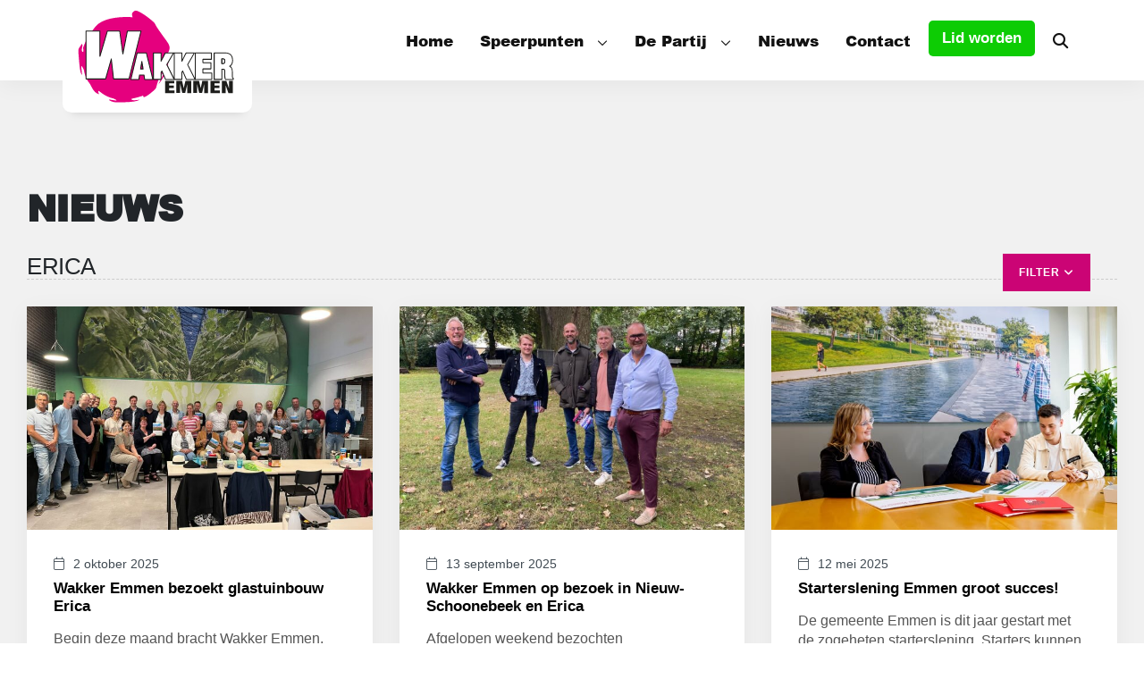

--- FILE ---
content_type: text/html; charset=UTF-8
request_url: https://www.wakkeremmen.nl/category/erica/
body_size: 18191
content:

<!DOCTYPE html>

<html lang="nl-NL">
    <head>
        <meta charset="UTF-8" />
<script type="text/javascript">
/* <![CDATA[ */
 var gform;gform||(document.addEventListener("gform_main_scripts_loaded",function(){gform.scriptsLoaded=!0}),window.addEventListener("DOMContentLoaded",function(){gform.domLoaded=!0}),gform={domLoaded:!1,scriptsLoaded:!1,initializeOnLoaded:function(o){gform.domLoaded&&gform.scriptsLoaded?o():!gform.domLoaded&&gform.scriptsLoaded?window.addEventListener("DOMContentLoaded",o):document.addEventListener("gform_main_scripts_loaded",o)},hooks:{action:{},filter:{}},addAction:function(o,n,r,t){gform.addHook("action",o,n,r,t)},addFilter:function(o,n,r,t){gform.addHook("filter",o,n,r,t)},doAction:function(o){gform.doHook("action",o,arguments)},applyFilters:function(o){return gform.doHook("filter",o,arguments)},removeAction:function(o,n){gform.removeHook("action",o,n)},removeFilter:function(o,n,r){gform.removeHook("filter",o,n,r)},addHook:function(o,n,r,t,i){null==gform.hooks[o][n]&&(gform.hooks[o][n]=[]);var e=gform.hooks[o][n];null==i&&(i=n+"_"+e.length),gform.hooks[o][n].push({tag:i,callable:r,priority:t=null==t?10:t})},doHook:function(n,o,r){var t;if(r=Array.prototype.slice.call(r,1),null!=gform.hooks[n][o]&&((o=gform.hooks[n][o]).sort(function(o,n){return o.priority-n.priority}),o.forEach(function(o){"function"!=typeof(t=o.callable)&&(t=window[t]),"action"==n?t.apply(null,r):r[0]=t.apply(null,r)})),"filter"==n)return r[0]},removeHook:function(o,n,t,i){var r;null!=gform.hooks[o][n]&&(r=(r=gform.hooks[o][n]).filter(function(o,n,r){return!!(null!=i&&i!=o.tag||null!=t&&t!=o.priority)}),gform.hooks[o][n]=r)}}); 
/* ]]> */
</script>

        <meta content="initial-scale=1, width=device-width" name="viewport" />

        <meta name='robots' content='index, follow, max-image-preview:large, max-snippet:-1, max-video-preview:-1' />
	<style>img:is([sizes="auto" i], [sizes^="auto," i]) { contain-intrinsic-size: 3000px 1500px }</style>
	
	<!-- This site is optimized with the Yoast SEO plugin v22.8 - https://yoast.com/wordpress/plugins/seo/ -->
	<title>Erica Archieven - Wakker Emmen</title>
	<link rel="canonical" href="https://www.wakkeremmen.nl/category/erica/" />
	<link rel="next" href="https://www.wakkeremmen.nl/category/erica/page/2/" />
	<meta property="og:locale" content="nl_NL" />
	<meta property="og:type" content="article" />
	<meta property="og:title" content="Erica Archieven - Wakker Emmen" />
	<meta property="og:url" content="https://www.wakkeremmen.nl/category/erica/" />
	<meta property="og:site_name" content="Wakker Emmen" />
	<meta name="twitter:card" content="summary_large_image" />
	<script type="application/ld+json" class="yoast-schema-graph">{"@context":"https://schema.org","@graph":[{"@type":"CollectionPage","@id":"https://www.wakkeremmen.nl/category/erica/","url":"https://www.wakkeremmen.nl/category/erica/","name":"Erica Archieven - Wakker Emmen","isPartOf":{"@id":"https://www.wakkeremmen.nl/#website"},"primaryImageOfPage":{"@id":"https://www.wakkeremmen.nl/category/erica/#primaryimage"},"image":{"@id":"https://www.wakkeremmen.nl/category/erica/#primaryimage"},"thumbnailUrl":"https://www.wakkeremmen.nl/wp-content/uploads/2025/09/IMG_0001.jpeg","breadcrumb":{"@id":"https://www.wakkeremmen.nl/category/erica/#breadcrumb"},"inLanguage":"nl-NL"},{"@type":"ImageObject","inLanguage":"nl-NL","@id":"https://www.wakkeremmen.nl/category/erica/#primaryimage","url":"https://www.wakkeremmen.nl/wp-content/uploads/2025/09/IMG_0001.jpeg","contentUrl":"https://www.wakkeremmen.nl/wp-content/uploads/2025/09/IMG_0001.jpeg","width":1920,"height":1440},{"@type":"BreadcrumbList","@id":"https://www.wakkeremmen.nl/category/erica/#breadcrumb","itemListElement":[{"@type":"ListItem","position":1,"name":"Home","item":"https://www.wakkeremmen.nl/"},{"@type":"ListItem","position":2,"name":"Erica"}]},{"@type":"WebSite","@id":"https://www.wakkeremmen.nl/#website","url":"https://www.wakkeremmen.nl/","name":"Wakker Emmen","description":"Uw lokale partij! Gewoon doen","potentialAction":[{"@type":"SearchAction","target":{"@type":"EntryPoint","urlTemplate":"https://www.wakkeremmen.nl/?s={search_term_string}"},"query-input":"required name=search_term_string"}],"inLanguage":"nl-NL"}]}</script>
	<!-- / Yoast SEO plugin. -->


<link rel='dns-prefetch' href='//kit.fontawesome.com' />
<link rel="alternate" type="application/rss+xml" title="Wakker Emmen &raquo; Erica categorie feed" href="https://www.wakkeremmen.nl/category/erica/feed/" />
		<!-- This site uses the Google Analytics by MonsterInsights plugin v8.27.0 - Using Analytics tracking - https://www.monsterinsights.com/ -->
							<script src="//www.googletagmanager.com/gtag/js?id=G-H0BW9JH3XY"  data-cfasync="false" data-wpfc-render="false" type="text/javascript" async></script>
			<script data-cfasync="false" data-wpfc-render="false" type="text/javascript">
				var mi_version = '8.27.0';
				var mi_track_user = true;
				var mi_no_track_reason = '';
								var MonsterInsightsDefaultLocations = {"page_location":"https:\/\/www.wakkeremmen.nl\/category\/erica\/"};
				if ( typeof MonsterInsightsPrivacyGuardFilter === 'function' ) {
					var MonsterInsightsLocations = (typeof MonsterInsightsExcludeQuery === 'object') ? MonsterInsightsPrivacyGuardFilter( MonsterInsightsExcludeQuery ) : MonsterInsightsPrivacyGuardFilter( MonsterInsightsDefaultLocations );
				} else {
					var MonsterInsightsLocations = (typeof MonsterInsightsExcludeQuery === 'object') ? MonsterInsightsExcludeQuery : MonsterInsightsDefaultLocations;
				}

								var disableStrs = [
										'ga-disable-G-H0BW9JH3XY',
									];

				/* Function to detect opted out users */
				function __gtagTrackerIsOptedOut() {
					for (var index = 0; index < disableStrs.length; index++) {
						if (document.cookie.indexOf(disableStrs[index] + '=true') > -1) {
							return true;
						}
					}

					return false;
				}

				/* Disable tracking if the opt-out cookie exists. */
				if (__gtagTrackerIsOptedOut()) {
					for (var index = 0; index < disableStrs.length; index++) {
						window[disableStrs[index]] = true;
					}
				}

				/* Opt-out function */
				function __gtagTrackerOptout() {
					for (var index = 0; index < disableStrs.length; index++) {
						document.cookie = disableStrs[index] + '=true; expires=Thu, 31 Dec 2099 23:59:59 UTC; path=/';
						window[disableStrs[index]] = true;
					}
				}

				if ('undefined' === typeof gaOptout) {
					function gaOptout() {
						__gtagTrackerOptout();
					}
				}
								window.dataLayer = window.dataLayer || [];

				window.MonsterInsightsDualTracker = {
					helpers: {},
					trackers: {},
				};
				if (mi_track_user) {
					function __gtagDataLayer() {
						dataLayer.push(arguments);
					}

					function __gtagTracker(type, name, parameters) {
						if (!parameters) {
							parameters = {};
						}

						if (parameters.send_to) {
							__gtagDataLayer.apply(null, arguments);
							return;
						}

						if (type === 'event') {
														parameters.send_to = monsterinsights_frontend.v4_id;
							var hookName = name;
							if (typeof parameters['event_category'] !== 'undefined') {
								hookName = parameters['event_category'] + ':' + name;
							}

							if (typeof MonsterInsightsDualTracker.trackers[hookName] !== 'undefined') {
								MonsterInsightsDualTracker.trackers[hookName](parameters);
							} else {
								__gtagDataLayer('event', name, parameters);
							}
							
						} else {
							__gtagDataLayer.apply(null, arguments);
						}
					}

					__gtagTracker('js', new Date());
					__gtagTracker('set', {
						'developer_id.dZGIzZG': true,
											});
					if ( MonsterInsightsLocations.page_location ) {
						__gtagTracker('set', MonsterInsightsLocations);
					}
										__gtagTracker('config', 'G-H0BW9JH3XY', {"forceSSL":"true","anonymize_ip":"true","link_attribution":"true"} );
															window.gtag = __gtagTracker;										(function () {
						/* https://developers.google.com/analytics/devguides/collection/analyticsjs/ */
						/* ga and __gaTracker compatibility shim. */
						var noopfn = function () {
							return null;
						};
						var newtracker = function () {
							return new Tracker();
						};
						var Tracker = function () {
							return null;
						};
						var p = Tracker.prototype;
						p.get = noopfn;
						p.set = noopfn;
						p.send = function () {
							var args = Array.prototype.slice.call(arguments);
							args.unshift('send');
							__gaTracker.apply(null, args);
						};
						var __gaTracker = function () {
							var len = arguments.length;
							if (len === 0) {
								return;
							}
							var f = arguments[len - 1];
							if (typeof f !== 'object' || f === null || typeof f.hitCallback !== 'function') {
								if ('send' === arguments[0]) {
									var hitConverted, hitObject = false, action;
									if ('event' === arguments[1]) {
										if ('undefined' !== typeof arguments[3]) {
											hitObject = {
												'eventAction': arguments[3],
												'eventCategory': arguments[2],
												'eventLabel': arguments[4],
												'value': arguments[5] ? arguments[5] : 1,
											}
										}
									}
									if ('pageview' === arguments[1]) {
										if ('undefined' !== typeof arguments[2]) {
											hitObject = {
												'eventAction': 'page_view',
												'page_path': arguments[2],
											}
										}
									}
									if (typeof arguments[2] === 'object') {
										hitObject = arguments[2];
									}
									if (typeof arguments[5] === 'object') {
										Object.assign(hitObject, arguments[5]);
									}
									if ('undefined' !== typeof arguments[1].hitType) {
										hitObject = arguments[1];
										if ('pageview' === hitObject.hitType) {
											hitObject.eventAction = 'page_view';
										}
									}
									if (hitObject) {
										action = 'timing' === arguments[1].hitType ? 'timing_complete' : hitObject.eventAction;
										hitConverted = mapArgs(hitObject);
										__gtagTracker('event', action, hitConverted);
									}
								}
								return;
							}

							function mapArgs(args) {
								var arg, hit = {};
								var gaMap = {
									'eventCategory': 'event_category',
									'eventAction': 'event_action',
									'eventLabel': 'event_label',
									'eventValue': 'event_value',
									'nonInteraction': 'non_interaction',
									'timingCategory': 'event_category',
									'timingVar': 'name',
									'timingValue': 'value',
									'timingLabel': 'event_label',
									'page': 'page_path',
									'location': 'page_location',
									'title': 'page_title',
									'referrer' : 'page_referrer',
								};
								for (arg in args) {
																		if (!(!args.hasOwnProperty(arg) || !gaMap.hasOwnProperty(arg))) {
										hit[gaMap[arg]] = args[arg];
									} else {
										hit[arg] = args[arg];
									}
								}
								return hit;
							}

							try {
								f.hitCallback();
							} catch (ex) {
							}
						};
						__gaTracker.create = newtracker;
						__gaTracker.getByName = newtracker;
						__gaTracker.getAll = function () {
							return [];
						};
						__gaTracker.remove = noopfn;
						__gaTracker.loaded = true;
						window['__gaTracker'] = __gaTracker;
					})();
									} else {
										console.log("");
					(function () {
						function __gtagTracker() {
							return null;
						}

						window['__gtagTracker'] = __gtagTracker;
						window['gtag'] = __gtagTracker;
					})();
									}
			</script>
				<!-- / Google Analytics by MonsterInsights -->
		<script type="text/javascript">
/* <![CDATA[ */
window._wpemojiSettings = {"baseUrl":"https:\/\/s.w.org\/images\/core\/emoji\/16.0.1\/72x72\/","ext":".png","svgUrl":"https:\/\/s.w.org\/images\/core\/emoji\/16.0.1\/svg\/","svgExt":".svg","source":{"concatemoji":"https:\/\/www.wakkeremmen.nl\/wp-includes\/js\/wp-emoji-release.min.js?ver=6.8.3"}};
/*! This file is auto-generated */
!function(s,n){var o,i,e;function c(e){try{var t={supportTests:e,timestamp:(new Date).valueOf()};sessionStorage.setItem(o,JSON.stringify(t))}catch(e){}}function p(e,t,n){e.clearRect(0,0,e.canvas.width,e.canvas.height),e.fillText(t,0,0);var t=new Uint32Array(e.getImageData(0,0,e.canvas.width,e.canvas.height).data),a=(e.clearRect(0,0,e.canvas.width,e.canvas.height),e.fillText(n,0,0),new Uint32Array(e.getImageData(0,0,e.canvas.width,e.canvas.height).data));return t.every(function(e,t){return e===a[t]})}function u(e,t){e.clearRect(0,0,e.canvas.width,e.canvas.height),e.fillText(t,0,0);for(var n=e.getImageData(16,16,1,1),a=0;a<n.data.length;a++)if(0!==n.data[a])return!1;return!0}function f(e,t,n,a){switch(t){case"flag":return n(e,"\ud83c\udff3\ufe0f\u200d\u26a7\ufe0f","\ud83c\udff3\ufe0f\u200b\u26a7\ufe0f")?!1:!n(e,"\ud83c\udde8\ud83c\uddf6","\ud83c\udde8\u200b\ud83c\uddf6")&&!n(e,"\ud83c\udff4\udb40\udc67\udb40\udc62\udb40\udc65\udb40\udc6e\udb40\udc67\udb40\udc7f","\ud83c\udff4\u200b\udb40\udc67\u200b\udb40\udc62\u200b\udb40\udc65\u200b\udb40\udc6e\u200b\udb40\udc67\u200b\udb40\udc7f");case"emoji":return!a(e,"\ud83e\udedf")}return!1}function g(e,t,n,a){var r="undefined"!=typeof WorkerGlobalScope&&self instanceof WorkerGlobalScope?new OffscreenCanvas(300,150):s.createElement("canvas"),o=r.getContext("2d",{willReadFrequently:!0}),i=(o.textBaseline="top",o.font="600 32px Arial",{});return e.forEach(function(e){i[e]=t(o,e,n,a)}),i}function t(e){var t=s.createElement("script");t.src=e,t.defer=!0,s.head.appendChild(t)}"undefined"!=typeof Promise&&(o="wpEmojiSettingsSupports",i=["flag","emoji"],n.supports={everything:!0,everythingExceptFlag:!0},e=new Promise(function(e){s.addEventListener("DOMContentLoaded",e,{once:!0})}),new Promise(function(t){var n=function(){try{var e=JSON.parse(sessionStorage.getItem(o));if("object"==typeof e&&"number"==typeof e.timestamp&&(new Date).valueOf()<e.timestamp+604800&&"object"==typeof e.supportTests)return e.supportTests}catch(e){}return null}();if(!n){if("undefined"!=typeof Worker&&"undefined"!=typeof OffscreenCanvas&&"undefined"!=typeof URL&&URL.createObjectURL&&"undefined"!=typeof Blob)try{var e="postMessage("+g.toString()+"("+[JSON.stringify(i),f.toString(),p.toString(),u.toString()].join(",")+"));",a=new Blob([e],{type:"text/javascript"}),r=new Worker(URL.createObjectURL(a),{name:"wpTestEmojiSupports"});return void(r.onmessage=function(e){c(n=e.data),r.terminate(),t(n)})}catch(e){}c(n=g(i,f,p,u))}t(n)}).then(function(e){for(var t in e)n.supports[t]=e[t],n.supports.everything=n.supports.everything&&n.supports[t],"flag"!==t&&(n.supports.everythingExceptFlag=n.supports.everythingExceptFlag&&n.supports[t]);n.supports.everythingExceptFlag=n.supports.everythingExceptFlag&&!n.supports.flag,n.DOMReady=!1,n.readyCallback=function(){n.DOMReady=!0}}).then(function(){return e}).then(function(){var e;n.supports.everything||(n.readyCallback(),(e=n.source||{}).concatemoji?t(e.concatemoji):e.wpemoji&&e.twemoji&&(t(e.twemoji),t(e.wpemoji)))}))}((window,document),window._wpemojiSettings);
/* ]]> */
</script>
<style id='wp-emoji-styles-inline-css' type='text/css'>

	img.wp-smiley, img.emoji {
		display: inline !important;
		border: none !important;
		box-shadow: none !important;
		height: 1em !important;
		width: 1em !important;
		margin: 0 0.07em !important;
		vertical-align: -0.1em !important;
		background: none !important;
		padding: 0 !important;
	}
</style>
<style id='global-styles-inline-css' type='text/css'>
:root{--wp--preset--aspect-ratio--square: 1;--wp--preset--aspect-ratio--4-3: 4/3;--wp--preset--aspect-ratio--3-4: 3/4;--wp--preset--aspect-ratio--3-2: 3/2;--wp--preset--aspect-ratio--2-3: 2/3;--wp--preset--aspect-ratio--16-9: 16/9;--wp--preset--aspect-ratio--9-16: 9/16;--wp--preset--color--black: #000000;--wp--preset--color--cyan-bluish-gray: #abb8c3;--wp--preset--color--white: #ffffff;--wp--preset--color--pale-pink: #f78da7;--wp--preset--color--vivid-red: #cf2e2e;--wp--preset--color--luminous-vivid-orange: #ff6900;--wp--preset--color--luminous-vivid-amber: #fcb900;--wp--preset--color--light-green-cyan: #7bdcb5;--wp--preset--color--vivid-green-cyan: #00d084;--wp--preset--color--pale-cyan-blue: #8ed1fc;--wp--preset--color--vivid-cyan-blue: #0693e3;--wp--preset--color--vivid-purple: #9b51e0;--wp--preset--color--primary: #CB0475;--wp--preset--color--secondary: #31287c;--wp--preset--color--tertiary: #F1F1F1;--wp--preset--gradient--vivid-cyan-blue-to-vivid-purple: linear-gradient(135deg,rgba(6,147,227,1) 0%,rgb(155,81,224) 100%);--wp--preset--gradient--light-green-cyan-to-vivid-green-cyan: linear-gradient(135deg,rgb(122,220,180) 0%,rgb(0,208,130) 100%);--wp--preset--gradient--luminous-vivid-amber-to-luminous-vivid-orange: linear-gradient(135deg,rgba(252,185,0,1) 0%,rgba(255,105,0,1) 100%);--wp--preset--gradient--luminous-vivid-orange-to-vivid-red: linear-gradient(135deg,rgba(255,105,0,1) 0%,rgb(207,46,46) 100%);--wp--preset--gradient--very-light-gray-to-cyan-bluish-gray: linear-gradient(135deg,rgb(238,238,238) 0%,rgb(169,184,195) 100%);--wp--preset--gradient--cool-to-warm-spectrum: linear-gradient(135deg,rgb(74,234,220) 0%,rgb(151,120,209) 20%,rgb(207,42,186) 40%,rgb(238,44,130) 60%,rgb(251,105,98) 80%,rgb(254,248,76) 100%);--wp--preset--gradient--blush-light-purple: linear-gradient(135deg,rgb(255,206,236) 0%,rgb(152,150,240) 100%);--wp--preset--gradient--blush-bordeaux: linear-gradient(135deg,rgb(254,205,165) 0%,rgb(254,45,45) 50%,rgb(107,0,62) 100%);--wp--preset--gradient--luminous-dusk: linear-gradient(135deg,rgb(255,203,112) 0%,rgb(199,81,192) 50%,rgb(65,88,208) 100%);--wp--preset--gradient--pale-ocean: linear-gradient(135deg,rgb(255,245,203) 0%,rgb(182,227,212) 50%,rgb(51,167,181) 100%);--wp--preset--gradient--electric-grass: linear-gradient(135deg,rgb(202,248,128) 0%,rgb(113,206,126) 100%);--wp--preset--gradient--midnight: linear-gradient(135deg,rgb(2,3,129) 0%,rgb(40,116,252) 100%);--wp--preset--font-size--small: 13px;--wp--preset--font-size--medium: 20px;--wp--preset--font-size--large: 36px;--wp--preset--font-size--x-large: 42px;--wp--preset--spacing--20: 0.44rem;--wp--preset--spacing--30: 0.67rem;--wp--preset--spacing--40: 1rem;--wp--preset--spacing--50: 1.5rem;--wp--preset--spacing--60: 2.25rem;--wp--preset--spacing--70: 3.38rem;--wp--preset--spacing--80: 5.06rem;--wp--preset--shadow--natural: 6px 6px 9px rgba(0, 0, 0, 0.2);--wp--preset--shadow--deep: 12px 12px 50px rgba(0, 0, 0, 0.4);--wp--preset--shadow--sharp: 6px 6px 0px rgba(0, 0, 0, 0.2);--wp--preset--shadow--outlined: 6px 6px 0px -3px rgba(255, 255, 255, 1), 6px 6px rgba(0, 0, 0, 1);--wp--preset--shadow--crisp: 6px 6px 0px rgba(0, 0, 0, 1);}:root { --wp--style--global--content-size: 768px;--wp--style--global--wide-size: 1140px; }:where(body) { margin: 0; }.wp-site-blocks > .alignleft { float: left; margin-right: 2em; }.wp-site-blocks > .alignright { float: right; margin-left: 2em; }.wp-site-blocks > .aligncenter { justify-content: center; margin-left: auto; margin-right: auto; }:where(.is-layout-flex){gap: 0.5em;}:where(.is-layout-grid){gap: 0.5em;}.is-layout-flow > .alignleft{float: left;margin-inline-start: 0;margin-inline-end: 2em;}.is-layout-flow > .alignright{float: right;margin-inline-start: 2em;margin-inline-end: 0;}.is-layout-flow > .aligncenter{margin-left: auto !important;margin-right: auto !important;}.is-layout-constrained > .alignleft{float: left;margin-inline-start: 0;margin-inline-end: 2em;}.is-layout-constrained > .alignright{float: right;margin-inline-start: 2em;margin-inline-end: 0;}.is-layout-constrained > .aligncenter{margin-left: auto !important;margin-right: auto !important;}.is-layout-constrained > :where(:not(.alignleft):not(.alignright):not(.alignfull)){max-width: var(--wp--style--global--content-size);margin-left: auto !important;margin-right: auto !important;}.is-layout-constrained > .alignwide{max-width: var(--wp--style--global--wide-size);}body .is-layout-flex{display: flex;}.is-layout-flex{flex-wrap: wrap;align-items: center;}.is-layout-flex > :is(*, div){margin: 0;}body .is-layout-grid{display: grid;}.is-layout-grid > :is(*, div){margin: 0;}body{padding-top: 0px;padding-right: 0px;padding-bottom: 0px;padding-left: 0px;}a:where(:not(.wp-element-button)){text-decoration: underline;}:root :where(.wp-element-button, .wp-block-button__link){background-color: #32373c;border-width: 0;color: #fff;font-family: inherit;font-size: inherit;line-height: inherit;padding: calc(0.667em + 2px) calc(1.333em + 2px);text-decoration: none;}.has-black-color{color: var(--wp--preset--color--black) !important;}.has-cyan-bluish-gray-color{color: var(--wp--preset--color--cyan-bluish-gray) !important;}.has-white-color{color: var(--wp--preset--color--white) !important;}.has-pale-pink-color{color: var(--wp--preset--color--pale-pink) !important;}.has-vivid-red-color{color: var(--wp--preset--color--vivid-red) !important;}.has-luminous-vivid-orange-color{color: var(--wp--preset--color--luminous-vivid-orange) !important;}.has-luminous-vivid-amber-color{color: var(--wp--preset--color--luminous-vivid-amber) !important;}.has-light-green-cyan-color{color: var(--wp--preset--color--light-green-cyan) !important;}.has-vivid-green-cyan-color{color: var(--wp--preset--color--vivid-green-cyan) !important;}.has-pale-cyan-blue-color{color: var(--wp--preset--color--pale-cyan-blue) !important;}.has-vivid-cyan-blue-color{color: var(--wp--preset--color--vivid-cyan-blue) !important;}.has-vivid-purple-color{color: var(--wp--preset--color--vivid-purple) !important;}.has-primary-color{color: var(--wp--preset--color--primary) !important;}.has-secondary-color{color: var(--wp--preset--color--secondary) !important;}.has-tertiary-color{color: var(--wp--preset--color--tertiary) !important;}.has-black-background-color{background-color: var(--wp--preset--color--black) !important;}.has-cyan-bluish-gray-background-color{background-color: var(--wp--preset--color--cyan-bluish-gray) !important;}.has-white-background-color{background-color: var(--wp--preset--color--white) !important;}.has-pale-pink-background-color{background-color: var(--wp--preset--color--pale-pink) !important;}.has-vivid-red-background-color{background-color: var(--wp--preset--color--vivid-red) !important;}.has-luminous-vivid-orange-background-color{background-color: var(--wp--preset--color--luminous-vivid-orange) !important;}.has-luminous-vivid-amber-background-color{background-color: var(--wp--preset--color--luminous-vivid-amber) !important;}.has-light-green-cyan-background-color{background-color: var(--wp--preset--color--light-green-cyan) !important;}.has-vivid-green-cyan-background-color{background-color: var(--wp--preset--color--vivid-green-cyan) !important;}.has-pale-cyan-blue-background-color{background-color: var(--wp--preset--color--pale-cyan-blue) !important;}.has-vivid-cyan-blue-background-color{background-color: var(--wp--preset--color--vivid-cyan-blue) !important;}.has-vivid-purple-background-color{background-color: var(--wp--preset--color--vivid-purple) !important;}.has-primary-background-color{background-color: var(--wp--preset--color--primary) !important;}.has-secondary-background-color{background-color: var(--wp--preset--color--secondary) !important;}.has-tertiary-background-color{background-color: var(--wp--preset--color--tertiary) !important;}.has-black-border-color{border-color: var(--wp--preset--color--black) !important;}.has-cyan-bluish-gray-border-color{border-color: var(--wp--preset--color--cyan-bluish-gray) !important;}.has-white-border-color{border-color: var(--wp--preset--color--white) !important;}.has-pale-pink-border-color{border-color: var(--wp--preset--color--pale-pink) !important;}.has-vivid-red-border-color{border-color: var(--wp--preset--color--vivid-red) !important;}.has-luminous-vivid-orange-border-color{border-color: var(--wp--preset--color--luminous-vivid-orange) !important;}.has-luminous-vivid-amber-border-color{border-color: var(--wp--preset--color--luminous-vivid-amber) !important;}.has-light-green-cyan-border-color{border-color: var(--wp--preset--color--light-green-cyan) !important;}.has-vivid-green-cyan-border-color{border-color: var(--wp--preset--color--vivid-green-cyan) !important;}.has-pale-cyan-blue-border-color{border-color: var(--wp--preset--color--pale-cyan-blue) !important;}.has-vivid-cyan-blue-border-color{border-color: var(--wp--preset--color--vivid-cyan-blue) !important;}.has-vivid-purple-border-color{border-color: var(--wp--preset--color--vivid-purple) !important;}.has-primary-border-color{border-color: var(--wp--preset--color--primary) !important;}.has-secondary-border-color{border-color: var(--wp--preset--color--secondary) !important;}.has-tertiary-border-color{border-color: var(--wp--preset--color--tertiary) !important;}.has-vivid-cyan-blue-to-vivid-purple-gradient-background{background: var(--wp--preset--gradient--vivid-cyan-blue-to-vivid-purple) !important;}.has-light-green-cyan-to-vivid-green-cyan-gradient-background{background: var(--wp--preset--gradient--light-green-cyan-to-vivid-green-cyan) !important;}.has-luminous-vivid-amber-to-luminous-vivid-orange-gradient-background{background: var(--wp--preset--gradient--luminous-vivid-amber-to-luminous-vivid-orange) !important;}.has-luminous-vivid-orange-to-vivid-red-gradient-background{background: var(--wp--preset--gradient--luminous-vivid-orange-to-vivid-red) !important;}.has-very-light-gray-to-cyan-bluish-gray-gradient-background{background: var(--wp--preset--gradient--very-light-gray-to-cyan-bluish-gray) !important;}.has-cool-to-warm-spectrum-gradient-background{background: var(--wp--preset--gradient--cool-to-warm-spectrum) !important;}.has-blush-light-purple-gradient-background{background: var(--wp--preset--gradient--blush-light-purple) !important;}.has-blush-bordeaux-gradient-background{background: var(--wp--preset--gradient--blush-bordeaux) !important;}.has-luminous-dusk-gradient-background{background: var(--wp--preset--gradient--luminous-dusk) !important;}.has-pale-ocean-gradient-background{background: var(--wp--preset--gradient--pale-ocean) !important;}.has-electric-grass-gradient-background{background: var(--wp--preset--gradient--electric-grass) !important;}.has-midnight-gradient-background{background: var(--wp--preset--gradient--midnight) !important;}.has-small-font-size{font-size: var(--wp--preset--font-size--small) !important;}.has-medium-font-size{font-size: var(--wp--preset--font-size--medium) !important;}.has-large-font-size{font-size: var(--wp--preset--font-size--large) !important;}.has-x-large-font-size{font-size: var(--wp--preset--font-size--x-large) !important;}
:where(.wp-block-post-template.is-layout-flex){gap: 1.25em;}:where(.wp-block-post-template.is-layout-grid){gap: 1.25em;}
:where(.wp-block-columns.is-layout-flex){gap: 2em;}:where(.wp-block-columns.is-layout-grid){gap: 2em;}
:root :where(.wp-block-pullquote){font-size: 1.5em;line-height: 1.6;}
</style>
<link rel='stylesheet' id='style-css' href='https://www.wakkeremmen.nl/wp-content/themes/wakkeremmen/build/css/style.css?ver=0.3.1' type='text/css' media='all' />
<script type="text/javascript" src="https://www.wakkeremmen.nl/wp-content/plugins/google-analytics-for-wordpress/assets/js/frontend-gtag.min.js?ver=8.27.0" id="monsterinsights-frontend-script-js"></script>
<script data-cfasync="false" data-wpfc-render="false" type="text/javascript" id='monsterinsights-frontend-script-js-extra'>/* <![CDATA[ */
var monsterinsights_frontend = {"js_events_tracking":"true","download_extensions":"doc,pdf,ppt,zip,xls,docx,pptx,xlsx","inbound_paths":"[{\"path\":\"\\\/go\\\/\",\"label\":\"affiliate\"},{\"path\":\"\\\/recommend\\\/\",\"label\":\"affiliate\"}]","home_url":"https:\/\/www.wakkeremmen.nl","hash_tracking":"false","v4_id":"G-H0BW9JH3XY"};/* ]]> */
</script>
<link rel="https://api.w.org/" href="https://www.wakkeremmen.nl/wp-json/" /><link rel="alternate" title="JSON" type="application/json" href="https://www.wakkeremmen.nl/wp-json/wp/v2/categories/21" /><link rel="EditURI" type="application/rsd+xml" title="RSD" href="https://www.wakkeremmen.nl/xmlrpc.php?rsd" />
    <link rel="icon" sizes="32x32" href="https://www.wakkeremmen.nl/wp-content/themes/wakkeremmen/build/img/icons/favicon-32x32.png">
    <link rel="icon" sizes="192x192" href="https://www.wakkeremmen.nl/wp-content/themes/wakkeremmen/build/img/icons/icon-192x192.png">
    <meta name="msapplication-config" content="https://www.wakkeremmen.nl/wp-content/themes/wakkeremmen/build/img/icons/browserconfig.xml">
    <link rel="apple-touch-icon-precomposed" href="https://www.wakkeremmen.nl/wp-content/themes/wakkeremmen/build/img/icons/apple-touch-icon-60x60.png">
    <link rel="apple-touch-icon-precomposed" sizes="76x76" href="https://www.wakkeremmen.nl/wp-content/themes/wakkeremmen/build/img/icons/apple-touch-icon-76x76.png">
    <link rel="apple-touch-icon-precomposed" sizes="120x120" href="https://www.wakkeremmen.nl/wp-content/themes/wakkeremmen/build/img/icons/apple-touch-icon-120x120.png">
    <link rel="apple-touch-icon-precomposed" sizes="152x152" href="https://www.wakkeremmen.nl/wp-content/themes/wakkeremmen/build/img/icons/apple-touch-icon-152x152.png">
    <meta name="apple-mobile-web-app-capable" content="yes">
    <meta name="mobile-web-app-capable" content="yes">
    <link href="https://www.wakkeremmen.nl/wp-content/themes/wakkeremmen/build/img/splashscreens/iphone5_splash.png" media="(device-width: 320px) and (device-height: 568px) and (-webkit-device-pixel-ratio: 2)" rel="apple-touch-startup-image" />
    <link href="https://www.wakkeremmen.nl/wp-content/themes/wakkeremmen/build/img/splashscreens/iphone6_splash.png" media="(device-width: 375px) and (device-height: 667px) and (-webkit-device-pixel-ratio: 2)" rel="apple-touch-startup-image" />
    <link href="https://www.wakkeremmen.nl/wp-content/themes/wakkeremmen/build/img/splashscreens/iphoneplus_splash.png" media="(device-width: 621px) and (device-height: 1104px) and (-webkit-device-pixel-ratio: 3)" rel="apple-touch-startup-image" />
    <link href="https://www.wakkeremmen.nl/wp-content/themes/wakkeremmen/build/img/splashscreens/iphonex_splash.png" media="(device-width: 375px) and (device-height: 812px) and (-webkit-device-pixel-ratio: 3)" rel="apple-touch-startup-image" />
    <link href="https://www.wakkeremmen.nl/wp-content/themes/wakkeremmen/build/img/splashscreens/iphonexr_splash.png" media="(device-width: 414px) and (device-height: 896px) and (-webkit-device-pixel-ratio: 2)" rel="apple-touch-startup-image" />
    <link href="https://www.wakkeremmen.nl/wp-content/themes/wakkeremmen/build/img/splashscreens/iphonexsmax_splash.png" media="(device-width: 414px) and (device-height: 896px) and (-webkit-device-pixel-ratio: 3)" rel="apple-touch-startup-image" />
    <link href="https://www.wakkeremmen.nl/wp-content/themes/wakkeremmen/build/img/splashscreens/ipad_splash.png" media="(device-width: 768px) and (device-height: 1024px) and (-webkit-device-pixel-ratio: 2)" rel="apple-touch-startup-image" />
    <link href="https://www.wakkeremmen.nl/wp-content/themes/wakkeremmen/build/img/splashscreens/ipadpro1_splash.png" media="(device-width: 834px) and (device-height: 1112px) and (-webkit-device-pixel-ratio: 2)" rel="apple-touch-startup-image" />
    <link href="https://www.wakkeremmen.nl/wp-content/themes/wakkeremmen/build/img/splashscreens/ipadpro3_splash.png" media="(device-width: 834px) and (device-height: 1194px) and (-webkit-device-pixel-ratio: 2)" rel="apple-touch-startup-image" />
    <link href="https://www.wakkeremmen.nl/wp-content/themes/wakkeremmen/build/img/splashscreens/ipadpro2_splash.png" media="(device-width: 1024px) and (device-height: 1366px) and (-webkit-device-pixel-ratio: 2)" rel="apple-touch-startup-image" />
    <link rel="manifest" href="https://www.wakkeremmen.nl/wp-content/themes/wakkeremmen/build/img/splashscreens/manifest.json">
    </head>

    <body class="archive category category-erica category-21 wp-theme-wakkeremmen">
                <header class="site-header">
            <div class="site-header__container">
                <a class="site-header__logo logo" href="/">
                    <img alt="Wakker Emmen" class="logo__image" height="86" src="https://www.wakkeremmen.nl/wp-content/themes/wakkeremmen/build/img/logo.svg" width="586" />
                </a>


                                

                <button aria-label="Open" class="site-header__button site-header__button--menu" data-open-menu="0">
                    <i class="fal fa-bars"></i>
                </button>
                <nav class="menu menu--header" data-menu="0">
                    <div class="menu__buttons">
                        <button aria-label="Sluit" class="menu__button menu__button--close" data-close-menu="0">
                            <i class="fal fa-times"></i>
                        </button>
                    </div>
                    <ul id="menu-hoofdmenu" class="menu__list"><li id="menu-item-15" class="menu__list-item menu__list-item--type-post_type menu__list-item--object-page menu__list-item--home menu__list-item--15"><a href="https://www.wakkeremmen.nl/" class="menu__anchor">Home</a></li>
<li id="menu-item-51" class="menu__list-item menu__list-item--type-post_type menu__list-item--object-page menu__list-item--has-children menu__list-item--51"><a href="https://www.wakkeremmen.nl/verkiezingen/" data-open-menu="51" class="menu__anchor">Speerpunten</a>
    <div class="menu menu--header menu--sub" data-menu="51">
        <div class="menu__buttons">
            <button aria-label="Sluit" class="menu__button menu__button--previous" data-close-menu="51">
                <i class="fal fa-chevron-left"></i>
            </button>
            <button aria-label="Vorige" class="menu__button menu__button--close" data-close-menu="0">
                <i class="fal fa-times"></i>
            </button>
        </div>
        <ul class="menu__list">
	<li id="menu-item-156" class="menu__list-item menu__list-item--type-post_type_archive menu__list-item--object-position menu__list-item--156"><a href="https://www.wakkeremmen.nl/speerpunten/" class="menu__anchor">Speerpunten</a></li>
	<li id="menu-item-58" class="menu__list-item menu__list-item--type-post_type menu__list-item--object-page menu__list-item--58"><a href="https://www.wakkeremmen.nl/verkiezingen/wat-hebben-we-bereikt/" class="menu__anchor">Wat hebben we bereikt</a></li>
</ul></div>
</li>
<li id="menu-item-48" class="menu__list-item menu__list-item--type-post_type menu__list-item--object-page menu__list-item--has-children menu__list-item--48"><a href="https://www.wakkeremmen.nl/de-partij/" data-open-menu="48" class="menu__anchor">De Partij</a>
    <div class="menu menu--header menu--sub" data-menu="48">
        <div class="menu__buttons">
            <button aria-label="Sluit" class="menu__button menu__button--previous" data-close-menu="48">
                <i class="fal fa-chevron-left"></i>
            </button>
            <button aria-label="Vorige" class="menu__button menu__button--close" data-close-menu="0">
                <i class="fal fa-times"></i>
            </button>
        </div>
        <ul class="menu__list">
	<li id="menu-item-34" class="menu__list-item menu__list-item--type-post_type_archive menu__list-item--object-member menu__list-item--34"><a href="https://www.wakkeremmen.nl/leden/" class="menu__anchor">Onze mensen</a></li>
	<li id="menu-item-70" class="menu__list-item menu__list-item--type-taxonomy menu__list-item--object-membercategory menu__list-item--70"><a href="https://www.wakkeremmen.nl/leden-categorie/partijbestuur/" class="menu__anchor">Het Partijbestuur</a></li>
	<li id="menu-item-71" class="menu__list-item menu__list-item--type-taxonomy menu__list-item--object-membercategory menu__list-item--71"><a href="https://www.wakkeremmen.nl/leden-categorie/fractie/" class="menu__anchor">De Fractie</a></li>
	<li id="menu-item-69" class="menu__list-item menu__list-item--type-taxonomy menu__list-item--object-membercategory menu__list-item--69"><a href="https://www.wakkeremmen.nl/leden-categorie/wethouders/" class="menu__anchor">De Wethouders</a></li>
</ul></div>
</li>
<li id="menu-item-16" class="menu__list-item menu__list-item--type-post_type menu__list-item--object-page menu__list-item--current_page_parent menu__list-item--16"><a href="https://www.wakkeremmen.nl/nieuws/" class="menu__anchor">Nieuws</a></li>
<li id="menu-item-68" class="menu__list-item menu__list-item--type-post_type menu__list-item--object-page menu__list-item--68"><a href="https://www.wakkeremmen.nl/contact/" class="menu__anchor">Contact</a></li>
<li id="menu-item-96" class="cta menu__list-item menu__list-item--type-post_type menu__list-item--object-page menu__list-item--96"><a href="https://www.wakkeremmen.nl/lid-worden/" class="menu__anchor">Lid worden</a></li>
<li id="menu-item-1265" class="search menu__list-item menu__list-item--type-post_type menu__list-item--object-page menu__list-item--1265"><a href="https://www.wakkeremmen.nl/zoeken/" title="Zoeken" class="menu__anchor"><i class="fa-solid fa-magnifying-glass"></i><span>Zoeken</span></a></li>
</ul>                </nav>
            </div>
        </header>

    <main class="site-main">
        <section class="post-tiles">
            <div class="post-tiles__container">
                <h1 class="post-tiles__heading heading heading--small">
                    Nieuws                </h1>
                <div class="blog-filter--wrapper">
                    <section class="blog-filter">

    <h2 class="post-tiles__heading heading heading--filter">Erica</h2>
    <div class="filter">
        <script>
            function toggleFilter() {
                var div = document.getElementById('filter');
                var button = document.getElementById('toggle');
                var currentHeight = div.offsetHeight;

                if (div.classList.contains('open')) {
                    div.style.height = '0';
                    div.classList.remove('open');
                } else {
                    div.style.height = div.scrollHeight + 'px';
                    div.classList.add('open');
                }

                if (button.classList.contains('open')) {
                    button.classList.remove('open');
                } else {
                    button.classList.add('open');
                }
            }
        </script>
        <div class="filter-wrapper-nav ">
            <button onclick="toggleFilter()" class="filter-toggle" id="toggle">
                Filter                <i class="fa-solid fa-angle-down"></i>
            </button>
        </div>
        <div class="filter-wrapper" style="height:0;" id="filter">
            <div class="filter-container">
                <ul><li><a href="https://www.wakkeremmen.nl/nieuws/">Alles</a></li><li><a href="https://www.wakkeremmen.nl/category/barger-compascuum/">Barger-Compascuum</a></li><li><a href="https://www.wakkeremmen.nl/category/emmer-compascuum/">Emmer-Compascuum</a></li><li><a href="https://www.wakkeremmen.nl/category/erica/">Erica</a></li><li><a href="https://www.wakkeremmen.nl/category/financien/">Financiën</a></li><li><a href="https://www.wakkeremmen.nl/category/geen-categorie/">Geen categorie</a></li><li><a href="https://www.wakkeremmen.nl/category/goede-doelen/">Goede doelen</a></li><li><a href="https://www.wakkeremmen.nl/category/klazienaveen/">Klazienaveen</a></li><li><a href="https://www.wakkeremmen.nl/category/lokale-politiek/">Lokale politiek</a></li><li><a href="https://www.wakkeremmen.nl/category/milieu-duurzaamheid/">Milieu &amp; Duurzaamheid</a></li><li><a href="https://www.wakkeremmen.nl/category/nieuw-amsterdam/">Nieuw-Amsterdam / Veenoord</a></li><li><a href="https://www.wakkeremmen.nl/category/nieuw-dordrecht/">Nieuw-Dordrecht / Oranjedorp</a></li><li><a href="https://www.wakkeremmen.nl/category/schoonebeek/">Schoonebeek / Nieuw-Schoonebeek</a></li><li><a href="https://www.wakkeremmen.nl/category/sociale-zaken/">Sociale zaken</a></li><li><a href="https://www.wakkeremmen.nl/category/veiligheid/">Veiligheid</a></li><li><a href="https://www.wakkeremmen.nl/category/verkeer-en-vervoer/">Verkeer en vervoer</a></li><li><a href="https://www.wakkeremmen.nl/category/nieuw-weerdinge/">Weerdinge / Nieuw-Weerdinge</a></li><li><a href="https://www.wakkeremmen.nl/category/weiteveen/">Weiteveen</a></li><li><a href="https://www.wakkeremmen.nl/category/zwartemeer/">Zwartemeer</a></li></ul>            </div>
        </div>
    </div>
</section><!-- filter -->
                </div>

                                    <ul class="post-tiles__list">
                                                    
                            <li class="post-tiles__list-item">
                                <section class="post-tile">
                                    <a class="post-tile__anchor" href="https://www.wakkeremmen.nl/wakker-emmen-bezoekt-glastuinbouw-erica/">
                                        <div class="post-tile__featured-image featured-image">
                                            <img width="768" height="576" src="https://www.wakkeremmen.nl/wp-content/uploads/2025/09/IMG_0001-768x576.jpeg" class="featured-image__image" alt="" decoding="async" fetchpriority="high" srcset="https://www.wakkeremmen.nl/wp-content/uploads/2025/09/IMG_0001-768x576.jpeg 768w, https://www.wakkeremmen.nl/wp-content/uploads/2025/09/IMG_0001-1080x810.jpeg 1080w, https://www.wakkeremmen.nl/wp-content/uploads/2025/09/IMG_0001-1900x1425.jpeg 1900w, https://www.wakkeremmen.nl/wp-content/uploads/2025/09/IMG_0001-1536x1152.jpeg 1536w, https://www.wakkeremmen.nl/wp-content/uploads/2025/09/IMG_0001.jpeg 1920w" sizes="(max-width: 768px) 100vw, 768px" />                                        </div>
                                        <time class="post-tile__date">2 oktober 2025</time>
                                        <h1 class="post-tile__heading">Wakker Emmen bezoekt glastuinbouw Erica</h1>
                                        <div class="post-tile__excerpt"><p>Begin deze maand bracht Wakker Emmen, samen met andere vertegenwoordigers van de gemeenteraad Emmen en de Provinciale Staten van Drenthe, een werkbezoek aan de glastuinbouw&#8230; <span class="read-more">Lees meer</span></p>
</div>
                                    </a>
                                </section>
                            </li>
                                                    
                            <li class="post-tiles__list-item">
                                <section class="post-tile">
                                    <a class="post-tile__anchor" href="https://www.wakkeremmen.nl/wakker-emmen-op-bezoek-in-nieuw-schoonebeek-en-erica/">
                                        <div class="post-tile__featured-image featured-image">
                                            <img width="768" height="432" src="https://www.wakkeremmen.nl/wp-content/uploads/2025/09/WhatsApp-Image-2025-09-13-at-11.56.03-768x432.jpeg" class="featured-image__image" alt="" decoding="async" srcset="https://www.wakkeremmen.nl/wp-content/uploads/2025/09/WhatsApp-Image-2025-09-13-at-11.56.03-768x432.jpeg 768w, https://www.wakkeremmen.nl/wp-content/uploads/2025/09/WhatsApp-Image-2025-09-13-at-11.56.03-1080x608.jpeg 1080w, https://www.wakkeremmen.nl/wp-content/uploads/2025/09/WhatsApp-Image-2025-09-13-at-11.56.03-1536x864.jpeg 1536w, https://www.wakkeremmen.nl/wp-content/uploads/2025/09/WhatsApp-Image-2025-09-13-at-11.56.03.jpeg 1600w" sizes="(max-width: 768px) 100vw, 768px" />                                        </div>
                                        <time class="post-tile__date">13 september 2025</time>
                                        <h1 class="post-tile__heading">Wakker Emmen op bezoek in Nieuw-Schoonebeek en Erica</h1>
                                        <div class="post-tile__excerpt"><p>Afgelopen weekend bezochten gemeenteraadsleden van Wakker Emmen, in het kader van onze zomertour, zowel Nieuw-Schoonebeek als Erica. We gingen in gesprek met inwoners om te&#8230; <span class="read-more">Lees meer</span></p>
</div>
                                    </a>
                                </section>
                            </li>
                                                    
                            <li class="post-tiles__list-item">
                                <section class="post-tile">
                                    <a class="post-tile__anchor" href="https://www.wakkeremmen.nl/starterslening-emmen-groot-succes/">
                                        <div class="post-tile__featured-image featured-image">
                                            <img width="593" height="395" src="https://www.wakkeremmen.nl/wp-content/uploads/2025/05/Starterslening-1.jpg" class="featured-image__image" alt="" decoding="async" />                                        </div>
                                        <time class="post-tile__date">12 mei 2025</time>
                                        <h1 class="post-tile__heading">Starterslening Emmen groot succes!</h1>
                                        <div class="post-tile__excerpt"><p>De gemeente Emmen is dit jaar gestart met de zogeheten starterslening. Starters kunnen maximaal €30.000 euro aanvragen om zo een grotere kans te hebben om&#8230; <span class="read-more">Lees meer</span></p>
</div>
                                    </a>
                                </section>
                            </li>
                                                    
                            <li class="post-tiles__list-item">
                                <section class="post-tile">
                                    <a class="post-tile__anchor" href="https://www.wakkeremmen.nl/hoe-kunnen-we-paasvuren-beter-beschermen-%f0%9f%94%a5/">
                                        <div class="post-tile__featured-image featured-image">
                                            <img width="768" height="568" src="https://www.wakkeremmen.nl/wp-content/uploads/2025/04/Paasvuur-1-768x568.jpg" class="featured-image__image" alt="" decoding="async" loading="lazy" srcset="https://www.wakkeremmen.nl/wp-content/uploads/2025/04/Paasvuur-1-768x568.jpg 768w, https://www.wakkeremmen.nl/wp-content/uploads/2025/04/Paasvuur-1.jpg 975w" sizes="auto, (max-width: 768px) 100vw, 768px" />                                        </div>
                                        <time class="post-tile__date">28 april 2025</time>
                                        <h1 class="post-tile__heading">Hoe kunnen we paasvuren beter beschermen? 🔥</h1>
                                        <div class="post-tile__excerpt"><p>Het was om meer dan één reden een bijzonder Pasen dit jaar. We hebben als Wakker Emmen in de aanloop richting Pasen al een aantal&#8230; <span class="read-more">Lees meer</span></p>
</div>
                                    </a>
                                </section>
                            </li>
                                                    
                            <li class="post-tiles__list-item">
                                <section class="post-tile">
                                    <a class="post-tile__anchor" href="https://www.wakkeremmen.nl/bescherm-immaterieel-erfgoed-in-emmen/">
                                        <div class="post-tile__featured-image featured-image">
                                            <img width="768" height="512" src="https://www.wakkeremmen.nl/wp-content/uploads/2025/04/IMG_9260-768x512.jpg" class="featured-image__image" alt="" decoding="async" loading="lazy" srcset="https://www.wakkeremmen.nl/wp-content/uploads/2025/04/IMG_9260-768x512.jpg 768w, https://www.wakkeremmen.nl/wp-content/uploads/2025/04/IMG_9260-1080x720.jpg 1080w, https://www.wakkeremmen.nl/wp-content/uploads/2025/04/IMG_9260-1900x1267.jpg 1900w, https://www.wakkeremmen.nl/wp-content/uploads/2025/04/IMG_9260-1536x1024.jpg 1536w, https://www.wakkeremmen.nl/wp-content/uploads/2025/04/IMG_9260.jpg 1920w" sizes="auto, (max-width: 768px) 100vw, 768px" />                                        </div>
                                        <time class="post-tile__date">11 april 2025</time>
                                        <h1 class="post-tile__heading">Bescherm (immaterieel) erfgoed in Emmen!</h1>
                                        <div class="post-tile__excerpt"><p>Het belang van immaterieel erfgoed is de laatste weken flink in de belangstelling komen te staan. Dan hebben we het natuurlijk over de paasvuren. Het&#8230; <span class="read-more">Lees meer</span></p>
</div>
                                    </a>
                                </section>
                            </li>
                                                    
                            <li class="post-tiles__list-item">
                                <section class="post-tile">
                                    <a class="post-tile__anchor" href="https://www.wakkeremmen.nl/paasvuur-erica-kan-onder-voorwaarden-alsnog-doorgaan/">
                                        <div class="post-tile__featured-image featured-image">
                                            <img width="768" height="512" src="https://www.wakkeremmen.nl/wp-content/uploads/2025/04/486259663_1088717913293849_5390047999910588490_n-768x512.jpg" class="featured-image__image" alt="" decoding="async" loading="lazy" srcset="https://www.wakkeremmen.nl/wp-content/uploads/2025/04/486259663_1088717913293849_5390047999910588490_n-768x512.jpg 768w, https://www.wakkeremmen.nl/wp-content/uploads/2025/04/486259663_1088717913293849_5390047999910588490_n.jpg 810w" sizes="auto, (max-width: 768px) 100vw, 768px" />                                        </div>
                                        <time class="post-tile__date">6 april 2025</time>
                                        <h1 class="post-tile__heading">Paasvuur Erica kan onder voorwaarden alsnog doorgaan!</h1>
                                        <div class="post-tile__excerpt"><p>Vorige week werd bekend dat het paasvuur op Erica en in Nieuw-Schoonebeek niet door konden gaan. Het paasvuur te Erica had geen vergunning gekregen. Wakker&#8230; <span class="read-more">Lees meer</span></p>
</div>
                                    </a>
                                </section>
                            </li>
                                                    
                            <li class="post-tiles__list-item">
                                <section class="post-tile">
                                    <a class="post-tile__anchor" href="https://www.wakkeremmen.nl/wakker-emmen-betreurt-dat-gemeente-geen-vergunning-kan-geven-voor-paasvuren-in-erica-en-nieuw-schoonebeek/">
                                        <div class="post-tile__featured-image featured-image">
                                            <img width="593" height="395" src="https://www.wakkeremmen.nl/wp-content/uploads/2025/03/486280310_1079917560840551_3109579069670288749_n.jpg" class="featured-image__image" alt="" decoding="async" loading="lazy" />                                        </div>
                                        <time class="post-tile__date">28 maart 2025</time>
                                        <h1 class="post-tile__heading">Wakker Emmen betreurt dat gemeente geen vergunning kan geven voor paasvuren in Erica en Nieuw-Schoonebeek</h1>
                                        <div class="post-tile__excerpt"><p>EMMEN &#8211; Tijdens de raadsvergadering van donderdag 27 maart stelde Wakker Emmen raadslid Monique Kuipers-Hekhuis over de afgelaste paasvuren. Het paasvuur is binnen de gemeente&#8230; <span class="read-more">Lees meer</span></p>
</div>
                                    </a>
                                </section>
                            </li>
                                                    
                            <li class="post-tiles__list-item">
                                <section class="post-tile">
                                    <a class="post-tile__anchor" href="https://www.wakkeremmen.nl/gemeente-emmen-doneert-e50-000-voor-aankoop-terrein-scouting-erica/">
                                        <div class="post-tile__featured-image featured-image">
                                            <img width="526" height="701" src="https://www.wakkeremmen.nl/wp-content/uploads/2025/03/481307473_1407796787226230_1767807597518603306_n.jpg" class="featured-image__image" alt="" decoding="async" loading="lazy" />                                        </div>
                                        <time class="post-tile__date">4 maart 2025</time>
                                        <h1 class="post-tile__heading">Gemeente Emmen ‘Doneert’ €50.000 voor aankoop terrein Scouting Erica.</h1>
                                        <div class="post-tile__excerpt"><p>Afgelopen zondag werd bekend dat de gemeente Emmen een bedrag van €50.000 in de vorm van een eenmalige subsidie beschikbaar stelt aan scouting Erica voor&#8230; <span class="read-more">Lees meer</span></p>
</div>
                                    </a>
                                </section>
                            </li>
                                                    
                            <li class="post-tiles__list-item">
                                <section class="post-tile">
                                    <a class="post-tile__anchor" href="https://www.wakkeremmen.nl/bouwen-moet-gemeente-breed-om-leefbaarheid-op-peil-te-houden/">
                                        <div class="post-tile__featured-image featured-image">
                                            <img width="768" height="432" src="https://www.wakkeremmen.nl/wp-content/uploads/2025/02/dji_fly_20250223_150704_442_1740319706790_photo_optimized-768x432.jpg" class="featured-image__image" alt="" decoding="async" loading="lazy" srcset="https://www.wakkeremmen.nl/wp-content/uploads/2025/02/dji_fly_20250223_150704_442_1740319706790_photo_optimized-768x432.jpg 768w, https://www.wakkeremmen.nl/wp-content/uploads/2025/02/dji_fly_20250223_150704_442_1740319706790_photo_optimized-1080x608.jpg 1080w, https://www.wakkeremmen.nl/wp-content/uploads/2025/02/dji_fly_20250223_150704_442_1740319706790_photo_optimized-1900x1069.jpg 1900w, https://www.wakkeremmen.nl/wp-content/uploads/2025/02/dji_fly_20250223_150704_442_1740319706790_photo_optimized-1536x864.jpg 1536w, https://www.wakkeremmen.nl/wp-content/uploads/2025/02/dji_fly_20250223_150704_442_1740319706790_photo_optimized.jpg 1920w" sizes="auto, (max-width: 768px) 100vw, 768px" />                                        </div>
                                        <time class="post-tile__date">28 februari 2025</time>
                                        <h1 class="post-tile__heading">Bouwen moet gemeente breed om leefbaarheid op peil te houden</h1>
                                        <div class="post-tile__excerpt"><p>Afgelopen donderdag werd in de gemeenteraad gediscussieerd over het voornemen om voorkeursrecht te vestigen op grond rondom de Delftlanden. De gemeente wil dit doen om&#8230; <span class="read-more">Lees meer</span></p>
</div>
                                    </a>
                                </section>
                            </li>
                                                    
                            <li class="post-tiles__list-item">
                                <section class="post-tile">
                                    <a class="post-tile__anchor" href="https://www.wakkeremmen.nl/wakker-emmen-blij-met-aandacht-voor-cultuur-en-erfgoed-in-buitendorpen/">
                                        <div class="post-tile__featured-image featured-image">
                                            <img width="768" height="606" src="https://www.wakkeremmen.nl/wp-content/uploads/2024/12/Cultuurnota-1-768x606.jpg" class="featured-image__image" alt="" decoding="async" loading="lazy" srcset="https://www.wakkeremmen.nl/wp-content/uploads/2024/12/Cultuurnota-1-768x606.jpg 768w, https://www.wakkeremmen.nl/wp-content/uploads/2024/12/Cultuurnota-1-1080x853.jpg 1080w, https://www.wakkeremmen.nl/wp-content/uploads/2024/12/Cultuurnota-1.jpg 1368w" sizes="auto, (max-width: 768px) 100vw, 768px" />                                        </div>
                                        <time class="post-tile__date">6 december 2024</time>
                                        <h1 class="post-tile__heading">Wakker Emmen blij met aandacht voor cultuur en erfgoed in buitendorpen</h1>
                                        <div class="post-tile__excerpt"><p>Afgelopen week werd de nieuwe cultuurnota van de gemeente Emmen besproken. Voor Wakker Emmen staat voorop dat cultuur voor iedereen toegankelijk moet zijn. Inwoners met&#8230; <span class="read-more">Lees meer</span></p>
</div>
                                    </a>
                                </section>
                            </li>
                                                    
                            <li class="post-tiles__list-item">
                                <section class="post-tile">
                                    <a class="post-tile__anchor" href="https://www.wakkeremmen.nl/vanaf-januari-2025-starterslening-in-emmen/">
                                        <div class="post-tile__featured-image featured-image">
                                            <img width="768" height="576" src="https://www.wakkeremmen.nl/wp-content/uploads/2024/12/Starterslening-foto-1-768x576.jpg" class="featured-image__image" alt="" decoding="async" loading="lazy" srcset="https://www.wakkeremmen.nl/wp-content/uploads/2024/12/Starterslening-foto-1-768x576.jpg 768w, https://www.wakkeremmen.nl/wp-content/uploads/2024/12/Starterslening-foto-1-1080x810.jpg 1080w, https://www.wakkeremmen.nl/wp-content/uploads/2024/12/Starterslening-foto-1-1900x1425.jpg 1900w, https://www.wakkeremmen.nl/wp-content/uploads/2024/12/Starterslening-foto-1-1536x1152.jpg 1536w, https://www.wakkeremmen.nl/wp-content/uploads/2024/12/Starterslening-foto-1.jpg 1920w" sizes="auto, (max-width: 768px) 100vw, 768px" />                                        </div>
                                        <time class="post-tile__date">4 december 2024</time>
                                        <h1 class="post-tile__heading">Vanaf januari 2025 starterslening in Emmen</h1>
                                        <div class="post-tile__excerpt"><p>Dat het de laatste jaren lastiger is geworden om in Nederland een eigen woning te kopen zal niemand zijn ontgaan. Helaas zijn de huizenprijzen in&#8230; <span class="read-more">Lees meer</span></p>
</div>
                                    </a>
                                </section>
                            </li>
                                                    
                            <li class="post-tiles__list-item">
                                <section class="post-tile">
                                    <a class="post-tile__anchor" href="https://www.wakkeremmen.nl/gemeente-wil-fors-investeren-in-sporthallen-en-gymzalen-2/">
                                        <div class="post-tile__featured-image featured-image">
                                            <img width="768" height="430" src="https://www.wakkeremmen.nl/wp-content/uploads/2023/10/Artist_impressie_Sporthal_Emmer-Compascuum_2-768x430.jpg" class="featured-image__image" alt="" decoding="async" loading="lazy" srcset="https://www.wakkeremmen.nl/wp-content/uploads/2023/10/Artist_impressie_Sporthal_Emmer-Compascuum_2-768x430.jpg 768w, https://www.wakkeremmen.nl/wp-content/uploads/2023/10/Artist_impressie_Sporthal_Emmer-Compascuum_2.jpg 972w" sizes="auto, (max-width: 768px) 100vw, 768px" />                                        </div>
                                        <time class="post-tile__date">21 juli 2023</time>
                                        <h1 class="post-tile__heading">Gemeente wil fors investeren in sporthallen en gymzalen</h1>
                                        <div class="post-tile__excerpt"><p>De komende jaren worden veel sporthallen en gymzalen in de gemeente Emmen verbouwd en worden oude gebouwen vervangen door nieuwe. De gemeente is eigenaar van&#8230; <span class="read-more">Lees meer</span></p>
</div>
                                    </a>
                                </section>
                            </li>
                                            </ul>

                        <nav aria-label="" class="pagination" role="navigation">
        <ul class="pagination__list">
	<li class="pagination__list-item">    <span aria-current="page" class="pagination__current">1</span></li>
	<li class="pagination__list-item">    <a class="pagination__anchor" href="https://www.wakkeremmen.nl/category/erica/page/2/">2</a></li>
	<li class="pagination__list-item">    <a class="pagination__anchor pagination__anchor--next" href="https://www.wakkeremmen.nl/category/erica/page/2/"><i class="fas fa-chevron-right"></i></a></li>
</ul>

    </nav>                            </div>
        </section>
    </main>

<footer class="site-footer">
    <div class="site-footer__top">
        <div class="site-footer__container">
            <div class="site-footer__columns">
                <section class="site-footer__column site-footer__column--25">
                                        <h1 class="site-footer__heading">Verkiezingen</h1>
                    <nav class="menu menu--footer-top">
                        <ul id="menu-verkiezingen" class="menu__list"><li id="menu-item-72" class="menu__list-item menu__list-item--type-post_type menu__list-item--object-page menu__list-item--72"><a href="https://www.wakkeremmen.nl/verkiezingen/" class="menu__anchor">Speerpunten</a></li>
<li id="menu-item-73" class="menu__list-item menu__list-item--type-post_type menu__list-item--object-page menu__list-item--73"><a href="https://www.wakkeremmen.nl/verkiezingen/wat-hebben-we-bereikt/" class="menu__anchor">Wat hebben we bereikt</a></li>
<li id="menu-item-74" class="menu__list-item menu__list-item--type-post_type menu__list-item--object-page menu__list-item--74"><a href="https://www.wakkeremmen.nl/verkiezingen/speerpunten/" class="menu__anchor">Speerpunten</a></li>
<li id="menu-item-75" class="menu__list-item menu__list-item--type-post_type menu__list-item--object-page menu__list-item--75"><a href="https://www.wakkeremmen.nl/?page_id=35" class="menu__anchor">Kandidatenlijst</a></li>
</ul>                    </nav>
                </section>
                <section class="site-footer__column site-footer__column--25">
                                        <h1 class="site-footer__heading">De Partij</h1>
                    <nav class="menu menu--footer-top">
                        <ul id="menu-de-partij" class="menu__list"><li id="menu-item-78" class="menu__list-item menu__list-item--type-post_type menu__list-item--object-page menu__list-item--78"><a href="https://www.wakkeremmen.nl/de-partij/" class="menu__anchor">Wie is Wakker Emmen</a></li>
<li id="menu-item-79" class="menu__list-item menu__list-item--type-post_type_archive menu__list-item--object-member menu__list-item--79"><a href="https://www.wakkeremmen.nl/leden/" class="menu__anchor">Onze mensen</a></li>
<li id="menu-item-76" class="menu__list-item menu__list-item--type-post_type menu__list-item--object-page menu__list-item--76"><a href="https://www.wakkeremmen.nl/contact/" class="menu__anchor">Contact</a></li>
<li id="menu-item-77" class="menu__list-item menu__list-item--type-post_type menu__list-item--object-page menu__list-item--77"><a href="https://www.wakkeremmen.nl/anbi-status/" class="menu__anchor">ANBI status</a></li>
</ul>                    </nav>
                </section>
                <section class="site-footer__column site-footer__column--25">
                    <h1 class="site-footer__heading">Adresgegevens</h1>
                    <address class="site-footer__address">
                                                    <span class="site-footer__street">
                                Postbus 47                              </span>
                                                                                                    <span class="site-footer__postal-code-and-town-name">
                            7890 AA  Klazienaveen                            </span>
                                                                    </address>
                    <div class="site-footer__contact">
                                                                            <a class="site-footer__email-address" href="/cdn-cgi/l/email-protection#dbfbb2b5bdb49bacbab0b0bea9beb6b6beb5f5b5b7">
                                <span class="__cf_email__" data-cfemail="6a03040c052a1d0b01010f180f07070f04440406">[email&#160;protected]</span>                            </a>
                                            </div>
                </section>
                <section class="site-footer__column site-footer__column--25">
                    <div class="site-footer__content">
                        <script data-cfasync="false" src="/cdn-cgi/scripts/5c5dd728/cloudflare-static/email-decode.min.js"></script><script type="text/javascript"></script>
                <div class='gf_browser_chrome gform_wrapper gravity-theme gform-theme--no-framework' data-form-theme='gravity-theme' data-form-index='0' id='gform_wrapper_3' ><div id='gf_3' class='gform_anchor' tabindex='-1'></div>
                        <div class='gform_heading'>
                            <h2 class="gform_title">Nieuwsbrief</h2>
                            <p class='gform_description'></p>
							<p class='gform_required_legend'>&quot;<span class="gfield_required gfield_required_asterisk">*</span>&quot; geeft vereiste velden aan</p>
                        </div><form method='post' enctype='multipart/form-data'  id='gform_3'  action='/category/erica/#gf_3' data-formid='3' novalidate>
                        <div class='gform-body gform_body'><div id='gform_fields_3' class='gform_fields top_label form_sublabel_above description_below validation_below'><div id="field_3_18" class="gfield gfield--type-text gfield--width-full field_sublabel_above gfield--no-description field_description_below hidden_label field_validation_below gfield_visibility_visible"  data-js-reload="field_3_18" ><label class='gfield_label gform-field-label' for='input_3_18'>Naam</label><div class='ginput_container ginput_container_text'><input name='input_18' id='input_3_18' type='text' value='' class='large' maxlength='40'   placeholder='Naam'  aria-invalid="false"   /> </div></div><div id="field_3_17" class="gfield gfield--type-email gfield--width-full gfield_contains_required field_sublabel_above gfield--no-description field_description_below hidden_label field_validation_below gfield_visibility_visible"  data-js-reload="field_3_17" ><label class='gfield_label gform-field-label' for='input_3_17'>Email<span class="gfield_required"><span class="gfield_required gfield_required_asterisk">*</span></span></label><div class='ginput_container ginput_container_email'>
                            <input name='input_17' id='input_3_17' type='email' value='' class='large'   placeholder='E-mail' aria-required="true" aria-invalid="false"  />
                        </div></div><div id="field_3_19" class="gfield gfield--type-turnstile gfield--width-full field_sublabel_above gfield--no-description field_description_below field_validation_below gfield_visibility_visible"  data-js-reload="field_3_19" ></div><div id="field_submit" class="gfield gfield--type-submit gfield--width-full field_sublabel_above gfield--no-description field_description_below field_validation_below gfield_visibility_visible"  data-field-class="gform_editor_submit_container" data-field-position="inline" data-js-reload="true" ><button type="submit" id="gform_submit_button_3" class="gform-button gform-button--white  button gform-button--width-full" onclick='if(window["gf_submitting_3"]){return false;}  if( !jQuery("#gform_3")[0].checkValidity || jQuery("#gform_3")[0].checkValidity()){window["gf_submitting_3"]=true;}  ' onkeypress='if( event.keyCode == 13 ){ if(window["gf_submitting_3"]){return false;} if( !jQuery("#gform_3")[0].checkValidity || jQuery("#gform_3")[0].checkValidity()){window["gf_submitting_3"]=true;}  jQuery("#gform_3").trigger("submit",[true]); }'>Inschrijven</button></div><div id="field_3_20" class="gfield gfield--type-honeypot gform_validation_container field_sublabel_above gfield--has-description field_description_below field_validation_below gfield_visibility_visible"  data-js-reload="field_3_20" ><label class='gfield_label gform-field-label' for='input_3_20'>Phone</label><div class='ginput_container'><input name='input_20' id='input_3_20' type='text' value='' autocomplete='new-password'/></div><div class='gfield_description' id='gfield_description_3_20'>Dit veld is bedoeld voor validatiedoeleinden en moet niet worden gewijzigd.</div></div></div></div>
        <div class='gform_footer top_label'>  
            <input type='hidden' class='gform_hidden' name='is_submit_3' value='1' />
            <input type='hidden' class='gform_hidden' name='gform_submit' value='3' />
            
            <input type='hidden' class='gform_hidden' name='gform_unique_id' value='' />
            <input type='hidden' class='gform_hidden' name='state_3' value='WyJbXSIsIjUxZjIwMjAzYTYyMzZiZWNmMjgyYmU1YWFmMWI2OTY0Il0=' />
            <input type='hidden' class='gform_hidden' name='gform_target_page_number_3' id='gform_target_page_number_3' value='0' />
            <input type='hidden' class='gform_hidden' name='gform_source_page_number_3' id='gform_source_page_number_3' value='1' />
            <input type='hidden' name='gform_field_values' value='' />
            
        </div>
                        </form>
                        </div><script type="text/javascript">
/* <![CDATA[ */
 gform.initializeOnLoaded( function() {gformInitSpinner( 3, 'https://www.wakkeremmen.nl/wp-content/plugins/gravityforms/images/spinner.svg', true );jQuery('#gform_ajax_frame_3').on('load',function(){var contents = jQuery(this).contents().find('*').html();var is_postback = contents.indexOf('GF_AJAX_POSTBACK') >= 0;if(!is_postback){return;}var form_content = jQuery(this).contents().find('#gform_wrapper_3');var is_confirmation = jQuery(this).contents().find('#gform_confirmation_wrapper_3').length > 0;var is_redirect = contents.indexOf('gformRedirect(){') >= 0;var is_form = form_content.length > 0 && ! is_redirect && ! is_confirmation;var mt = parseInt(jQuery('html').css('margin-top'), 10) + parseInt(jQuery('body').css('margin-top'), 10) + 100;if(is_form){jQuery('#gform_wrapper_3').html(form_content.html());if(form_content.hasClass('gform_validation_error')){jQuery('#gform_wrapper_3').addClass('gform_validation_error');} else {jQuery('#gform_wrapper_3').removeClass('gform_validation_error');}setTimeout( function() { /* delay the scroll by 50 milliseconds to fix a bug in chrome */ jQuery(document).scrollTop(20); }, 50 );if(window['gformInitDatepicker']) {gformInitDatepicker();}if(window['gformInitPriceFields']) {gformInitPriceFields();}var current_page = jQuery('#gform_source_page_number_3').val();gformInitSpinner( 3, 'https://www.wakkeremmen.nl/wp-content/plugins/gravityforms/images/spinner.svg', true );jQuery(document).trigger('gform_page_loaded', [3, current_page]);window['gf_submitting_3'] = false;}else if(!is_redirect){var confirmation_content = jQuery(this).contents().find('.GF_AJAX_POSTBACK').html();if(!confirmation_content){confirmation_content = contents;}jQuery('#gform_wrapper_3').replaceWith(confirmation_content);jQuery(document).scrollTop(20);jQuery(document).trigger('gform_confirmation_loaded', [3]);window['gf_submitting_3'] = false;wp.a11y.speak(jQuery('#gform_confirmation_message_3').text());}else{jQuery('#gform_3').append(contents);if(window['gformRedirect']) {gformRedirect();}}jQuery(document).trigger("gform_pre_post_render", [{ formId: "3", currentPage: "current_page", abort: function() { this.preventDefault(); } }]);                if (event && event.defaultPrevented) {                return;         }        const gformWrapperDiv = document.getElementById( "gform_wrapper_3" );        if ( gformWrapperDiv ) {            const visibilitySpan = document.createElement( "span" );            visibilitySpan.id = "gform_visibility_test_3";            gformWrapperDiv.insertAdjacentElement( "afterend", visibilitySpan );        }        const visibilityTestDiv = document.getElementById( "gform_visibility_test_3" );        let postRenderFired = false;                function triggerPostRender() {            if ( postRenderFired ) {                return;            }            postRenderFired = true;            jQuery( document ).trigger( 'gform_post_render', [3, current_page] );            gform.utils.trigger( { event: 'gform/postRender', native: false, data: { formId: 3, currentPage: current_page } } );            if ( visibilityTestDiv ) {                visibilityTestDiv.parentNode.removeChild( visibilityTestDiv );            }        }        function debounce( func, wait, immediate ) {            var timeout;            return function() {                var context = this, args = arguments;                var later = function() {                    timeout = null;                    if ( !immediate ) func.apply( context, args );                };                var callNow = immediate && !timeout;                clearTimeout( timeout );                timeout = setTimeout( later, wait );                if ( callNow ) func.apply( context, args );            };        }        const debouncedTriggerPostRender = debounce( function() {            triggerPostRender();        }, 200 );        if ( visibilityTestDiv && visibilityTestDiv.offsetParent === null ) {            const observer = new MutationObserver( ( mutations ) => {                mutations.forEach( ( mutation ) => {                    if ( mutation.type === 'attributes' && visibilityTestDiv.offsetParent !== null ) {                        debouncedTriggerPostRender();                        observer.disconnect();                    }                });            });            observer.observe( document.body, {                attributes: true,                childList: false,                subtree: true,                attributeFilter: [ 'style', 'class' ],            });        } else {            triggerPostRender();        }    } );} ); 
/* ]]&gt; */
</script>
		<script type="application/javascript">
			const turnstileIframe = document.getElementById( 'gform_ajax_frame_3' );

			if ( turnstileIframe ) {
				turnstileIframe.addEventListener('load',function(){
					setTimeout( function() {
						const cfWrapper = document.querySelector( '.cf-turnstile' );

						if ( ! cfWrapper ) {
							return;
						}

						turnstile.render( '.cf-turnstile' );
					}, 0 );
				});
			}
		</script>
		
                    </div>
                </section>
            </div>
        </div>
    </div>
    <div class="site-footer__bottom">
        <div class="site-footer__container">
            <div class="site-footer__wrapper">
                <div class="menu menu--footer-bottom">
                    <ul id="menu-disclaimer-menu" class="menu__list"><li id="menu-item-80" class="menu__list-item menu__list-item--type-post_type menu__list-item--object-page menu__list-item--80"><a href="https://www.wakkeremmen.nl/contact/" class="menu__anchor">Contact</a></li>
</ul>                </div>
                <div class="site-footer__social-media">
                                            <a aria-label="Facebook" class="site-footer__social-medium" href="https://www.facebook.com/WakkerEmmen" rel="me noopener noreferrer" target="_blank">
                            <i class="fab fa-facebook-f"></i>
                        </a>
                                                                <a aria-label="Instagram" class="site-footer__social-medium" href="https://www.instagram.com/wakkeremmen/" rel="me noopener noreferrer" target="_blank">
                            <i class="fab fa-instagram"></i>
                        </a>
                                                                                                        <a aria-label="Twitter" class="site-footer__social-medium" href="https://twitter.com/WakkerEmmen" rel="me noopener noreferrer" target="_blank">
                            <i class="fab fa-twitter"></i>
                        </a>
                                                        </div>
                <div class="site-footer__website">
                    <span class="site-footer__website-text">Website</span>
                    <a class="site-footer__website-anchor" href="https://www.x-interactive.nl" rel="noopener" target="_blank">
                        <img alt="Wakker Emmen" class="site-footer__website-image" height="16" src="https://www.wakkeremmen.nl/wp-content/themes/wakkeremmen/build/img/x-interactive.svg" width="128" />
                    </a>
                </div>
            </div>
        </div>
    </div>
</footer>
<script type="speculationrules">
{"prefetch":[{"source":"document","where":{"and":[{"href_matches":"\/*"},{"not":{"href_matches":["\/wp-*.php","\/wp-admin\/*","\/wp-content\/uploads\/*","\/wp-content\/*","\/wp-content\/plugins\/*","\/wp-content\/themes\/wakkeremmen\/*","\/*\\?(.+)"]}},{"not":{"selector_matches":"a[rel~=\"nofollow\"]"}},{"not":{"selector_matches":".no-prefetch, .no-prefetch a"}}]},"eagerness":"conservative"}]}
</script>
<link rel='stylesheet' id='gform_basic-css' href='https://www.wakkeremmen.nl/wp-content/plugins/gravityforms/assets/css/dist/basic.min.css?ver=2.8.18' type='text/css' media='all' />
<link rel='stylesheet' id='gform_theme_components-css' href='https://www.wakkeremmen.nl/wp-content/plugins/gravityforms/assets/css/dist/theme-components.min.css?ver=2.8.18' type='text/css' media='all' />
<link rel='stylesheet' id='gform_theme_ie11-css' href='https://www.wakkeremmen.nl/wp-content/plugins/gravityforms/assets/css/dist/theme-ie11.min.css?ver=2.8.18' type='text/css' media='all' />
<link rel='stylesheet' id='gform_theme-css' href='https://www.wakkeremmen.nl/wp-content/plugins/gravityforms/assets/css/dist/theme.min.css?ver=2.8.18' type='text/css' media='all' />
<script type="text/javascript" src="https://www.wakkeremmen.nl/wp-content/themes/wakkeremmen/build/js/menu.js?ver=0.3.1" id="menu-js"></script>
<script type="text/javascript" defer src="https://www.wakkeremmen.nl/wp-content/themes/wakkeremmen/build/js/slideshow.js?ver=6.8.3" id="slideshow-js"></script>
<script type="text/javascript" async src="https://kit.fontawesome.com/309aa9c3e9.js?ver=6.8.3" id="fontawesome-js"></script>
<script type="text/javascript" src="https://www.wakkeremmen.nl/wp-includes/js/dist/dom-ready.min.js?ver=f77871ff7694fffea381" id="wp-dom-ready-js"></script>
<script type="text/javascript" src="https://www.wakkeremmen.nl/wp-includes/js/dist/hooks.min.js?ver=4d63a3d491d11ffd8ac6" id="wp-hooks-js"></script>
<script type="text/javascript" src="https://www.wakkeremmen.nl/wp-includes/js/dist/i18n.min.js?ver=5e580eb46a90c2b997e6" id="wp-i18n-js"></script>
<script type="text/javascript" id="wp-i18n-js-after">
/* <![CDATA[ */
wp.i18n.setLocaleData( { 'text direction\u0004ltr': [ 'ltr' ] } );
/* ]]> */
</script>
<script type="text/javascript" id="wp-a11y-js-translations">
/* <![CDATA[ */
( function( domain, translations ) {
	var localeData = translations.locale_data[ domain ] || translations.locale_data.messages;
	localeData[""].domain = domain;
	wp.i18n.setLocaleData( localeData, domain );
} )( "default", {"translation-revision-date":"2025-10-15 13:45:15+0000","generator":"GlotPress\/4.0.2","domain":"messages","locale_data":{"messages":{"":{"domain":"messages","plural-forms":"nplurals=2; plural=n != 1;","lang":"nl"},"Notifications":["Meldingen"]}},"comment":{"reference":"wp-includes\/js\/dist\/a11y.js"}} );
/* ]]> */
</script>
<script type="text/javascript" src="https://www.wakkeremmen.nl/wp-includes/js/dist/a11y.min.js?ver=3156534cc54473497e14" id="wp-a11y-js"></script>
<script type="text/javascript" src="https://www.wakkeremmen.nl/wp-includes/js/jquery/jquery.min.js?ver=3.7.1" id="jquery-core-js"></script>
<script type="text/javascript" src="https://www.wakkeremmen.nl/wp-includes/js/jquery/jquery-migrate.min.js?ver=3.4.1" id="jquery-migrate-js"></script>
<script type="text/javascript" defer='defer' src="https://www.wakkeremmen.nl/wp-content/plugins/gravityforms/js/jquery.json.min.js?ver=2.8.18" id="gform_json-js"></script>
<script type="text/javascript" id="gform_gravityforms-js-extra">
/* <![CDATA[ */
var gform_i18n = {"datepicker":{"days":{"monday":"Ma","tuesday":"Di","wednesday":"Wo","thursday":"Do","friday":"Vr","saturday":"Za","sunday":"Zo"},"months":{"january":"Januari","february":"Februari","march":"Maart","april":"April","may":"Mei","june":"Juni","july":"Juli","august":"Augustus","september":"September","october":"Oktober","november":"November","december":"December"},"firstDay":1,"iconText":"Selecteer een datum"}};
var gf_legacy_multi = [];
var gform_gravityforms = {"strings":{"invalid_file_extension":"Dit bestandstype is niet toegestaan. Moet \u00e9\u00e9n van de volgende zijn:","delete_file":"Dit bestand verwijderen","in_progress":"in behandeling","file_exceeds_limit":"Bestand overschrijdt limiet bestandsgrootte","illegal_extension":"Dit type bestand is niet toegestaan.","max_reached":"Maximale aantal bestanden bereikt","unknown_error":"Er was een probleem bij het opslaan van het bestand op de server","currently_uploading":"Wacht tot het uploaden is voltooid","cancel":"Annuleren","cancel_upload":"Deze upload annuleren","cancelled":"Geannuleerd"},"vars":{"images_url":"https:\/\/www.wakkeremmen.nl\/wp-content\/plugins\/gravityforms\/images"}};
var gf_global = {"gf_currency_config":{"name":"Euro","symbol_left":"","symbol_right":"&#8364;","symbol_padding":" ","thousand_separator":".","decimal_separator":",","decimals":2,"code":"EUR"},"base_url":"https:\/\/www.wakkeremmen.nl\/wp-content\/plugins\/gravityforms","number_formats":[],"spinnerUrl":"https:\/\/www.wakkeremmen.nl\/wp-content\/plugins\/gravityforms\/images\/spinner.svg","version_hash":"874128e1ad95fe8e371cfc94a90cbe64","strings":{"newRowAdded":"Nieuwe rij toegevoegd.","rowRemoved":"Rij verwijderd","formSaved":"Het formulier is opgeslagen. De inhoud bevat de link om terug te keren en het formulier in te vullen."}};
/* ]]> */
</script>
<script type="text/javascript" defer='defer' src="https://www.wakkeremmen.nl/wp-content/plugins/gravityforms/js/gravityforms.min.js?ver=2.8.18" id="gform_gravityforms-js"></script>
<script type="text/javascript" defer='defer' src="https://www.wakkeremmen.nl/wp-content/plugins/gravityforms/js/jquery.textareaCounter.plugin.min.js?ver=2.8.18" id="gform_textarea_counter-js"></script>
<script type="text/javascript" defer='defer' src="https://www.wakkeremmen.nl/wp-content/plugins/gravityforms/js/placeholders.jquery.min.js?ver=2.8.18" id="gform_placeholder-js"></script>
<script type="text/javascript" defer='defer' src="https://www.wakkeremmen.nl/wp-content/plugins/gravityforms/assets/js/dist/utils.min.js?ver=50c7bea9c2320e16728e44ae9fde5f26" id="gform_gravityforms_utils-js"></script>
<script type="text/javascript" defer='defer' src="https://www.wakkeremmen.nl/wp-content/plugins/gravityforms/assets/js/dist/vendor-theme.min.js?ver=54e7080aa7a02c83aa61fae430b9d869" id="gform_gravityforms_theme_vendors-js"></script>
<script type="text/javascript" id="gform_gravityforms_theme-js-extra">
/* <![CDATA[ */
var gform_theme_config = {"common":{"form":{"honeypot":{"version_hash":"874128e1ad95fe8e371cfc94a90cbe64"}}},"hmr_dev":"","public_path":"https:\/\/www.wakkeremmen.nl\/wp-content\/plugins\/gravityforms\/assets\/js\/dist\/"};
/* ]]> */
</script>
<script type="text/javascript" defer='defer' src="https://www.wakkeremmen.nl/wp-content/plugins/gravityforms/assets/js/dist/scripts-theme.min.js?ver=bab19fd84843dabc070e73326d787910" id="gform_gravityforms_theme-js"></script>
<script type="text/javascript" defer='defer' src="https://challenges.cloudflare.com/turnstile/v0/api.js" id="gform_turnstile_vendor_script-js"></script>
<script type="text/javascript">
/* <![CDATA[ */
 gform.initializeOnLoaded( function() { jQuery(document).on('gform_post_render', function(event, formId, currentPage){if(formId == 3) {if(!jQuery('#input_3_18+.ginput_counter').length){jQuery('#input_3_18').textareaCount(    {'maxCharacterSize': 40,    'originalStyle': 'ginput_counter gfield_description',	 'truncate': true,	 'errorStyle' : '',    'displayFormat' : '#input van #max max. aantal karakters'    });jQuery('#input_3_18').next('.ginput_counter').attr('aria-live','polite');}if(typeof Placeholders != 'undefined'){
                        Placeholders.enable();
                    }} } );jQuery(document).on('gform_post_conditional_logic', function(event, formId, fields, isInit){} ) } ); 
/* ]]> */
</script>
<script type="text/javascript">
/* <![CDATA[ */
 gform.initializeOnLoaded( function() {jQuery(document).trigger("gform_pre_post_render", [{ formId: "3", currentPage: "1", abort: function() { this.preventDefault(); } }]);                if (event && event.defaultPrevented) {                return;         }        const gformWrapperDiv = document.getElementById( "gform_wrapper_3" );        if ( gformWrapperDiv ) {            const visibilitySpan = document.createElement( "span" );            visibilitySpan.id = "gform_visibility_test_3";            gformWrapperDiv.insertAdjacentElement( "afterend", visibilitySpan );        }        const visibilityTestDiv = document.getElementById( "gform_visibility_test_3" );        let postRenderFired = false;                function triggerPostRender() {            if ( postRenderFired ) {                return;            }            postRenderFired = true;            jQuery( document ).trigger( 'gform_post_render', [3, 1] );            gform.utils.trigger( { event: 'gform/postRender', native: false, data: { formId: 3, currentPage: 1 } } );            if ( visibilityTestDiv ) {                visibilityTestDiv.parentNode.removeChild( visibilityTestDiv );            }        }        function debounce( func, wait, immediate ) {            var timeout;            return function() {                var context = this, args = arguments;                var later = function() {                    timeout = null;                    if ( !immediate ) func.apply( context, args );                };                var callNow = immediate && !timeout;                clearTimeout( timeout );                timeout = setTimeout( later, wait );                if ( callNow ) func.apply( context, args );            };        }        const debouncedTriggerPostRender = debounce( function() {            triggerPostRender();        }, 200 );        if ( visibilityTestDiv && visibilityTestDiv.offsetParent === null ) {            const observer = new MutationObserver( ( mutations ) => {                mutations.forEach( ( mutation ) => {                    if ( mutation.type === 'attributes' && visibilityTestDiv.offsetParent !== null ) {                        debouncedTriggerPostRender();                        observer.disconnect();                    }                });            });            observer.observe( document.body, {                attributes: true,                childList: false,                subtree: true,                attributeFilter: [ 'style', 'class' ],            });        } else {            triggerPostRender();        }    } ); 
/* ]]> */
</script>
<script defer src="https://static.cloudflareinsights.com/beacon.min.js/vcd15cbe7772f49c399c6a5babf22c1241717689176015" integrity="sha512-ZpsOmlRQV6y907TI0dKBHq9Md29nnaEIPlkf84rnaERnq6zvWvPUqr2ft8M1aS28oN72PdrCzSjY4U6VaAw1EQ==" data-cf-beacon='{"version":"2024.11.0","token":"adca90a95162474894fae822904b1c4c","r":1,"server_timing":{"name":{"cfCacheStatus":true,"cfEdge":true,"cfExtPri":true,"cfL4":true,"cfOrigin":true,"cfSpeedBrain":true},"location_startswith":null}}' crossorigin="anonymous"></script>
</body>
</html>

<!-- Dynamic page generated in 1.291 seconds. -->
<!-- Cached page generated by WP-Super-Cache on 2025-11-06 14:06:28 -->

<!-- super cache -->

--- FILE ---
content_type: text/css
request_url: https://www.wakkeremmen.nl/wp-content/themes/wakkeremmen/build/css/style.css?ver=0.3.1
body_size: 10322
content:
@font-face{font-display:swap;font-family:"Arial-Black";font-style:normal;font-weight:400;src:url(../fnt/ariblk.woff2) format("woff2"),url(../fnt/ariblk.woff) format("woff")}.button:not(.acf-fields .button):not(.acf-fields .member-pagination .pagination-link a):not(.member-pagination .pagination-link .acf-fields a),.member-pagination .pagination-link a:not(.acf-fields .button):not(.acf-fields .member-pagination .pagination-link a):not(.member-pagination .pagination-link .acf-fields a){background:#cb0475;border:none;border-radius:10px;color:#fff;cursor:pointer;display:inline-block;font-family:"Arial",sans-serif;font-size:1rem;font-weight:700;padding:15px 25px;text-align:center;text-decoration:none;transition:all .2s ease}.button:not(.acf-fields .button):not(.acf-fields .member-pagination .pagination-link a):not(.member-pagination .pagination-link .acf-fields a):hover,.member-pagination .pagination-link a:not(.acf-fields .button):not(.acf-fields .member-pagination .pagination-link a):not(.member-pagination .pagination-link .acf-fields a):hover{transform:scale(1.075)}.button:not(.acf-fields .button):not(.acf-fields .member-pagination .pagination-link a):not(.member-pagination .pagination-link .acf-fields a).button--centered,.member-pagination .pagination-link a:not(.acf-fields .button):not(.acf-fields .member-pagination .pagination-link a):not(.member-pagination .pagination-link .acf-fields a).button--centered{display:inline-block;margin:0 auto}.button-wrapper{padding:30px 0}.featured-image{max-width:2400px;width:100%;margin:0 auto;position:relative;min-height:250px;background:#cb0475;display:flex;flex-direction:column}@media(min-width: 768px){.featured-image{min-height:400px}}.featured-image.featured-image--hero{min-height:400px}@media(min-width: 768px){.featured-image.featured-image--hero{min-height:680px}}.featured-image .featured-image__image,.featured-image .featured-image__video{height:100%;-o-object-fit:cover;object-fit:cover;-o-object-position:center;object-position:center;width:100%;position:absolute}.featured-image.featured-image--top .featured-image__image,.featured-image.featured-image--top .featured-image__video{-o-object-position:top;object-position:top}.featured-image.featured-image--middle .featured-image__image,.featured-image.featured-image--middle .featured-image__video{-o-object-position:center;object-position:center}.featured-image.featured-image--bottom .featured-image__image,.featured-image.featured-image--bottom .featured-image__video{-o-object-position:bottom;object-position:bottom}.featured-image .featured-image__overlay{background:rgba(0,0,0,.35);inset:0;position:absolute}.featured-image .featured-image__overlay.no-img{background:rgba(0,0,0,.1)}.blog-filter{position:relative}@media(min-width: 768px){.blog-filter{margin-bottom:30px}}.blog-filter .filter{padding:0 30px;display:flex;flex-direction:column}@media(min-width: 768px){.blog-filter .filter{position:absolute;right:15px;top:0;z-index:2}}@media(min-width: 1140px){.blog-filter .filter{right:30px}}.blog-filter .filter-tekst{padding:10px 30px;font-family:"Arial",sans-serif}.blog-filter .filter-wrapper-nav{text-align:right}.blog-filter .filter-wrapper-nav button.filter-toggle{display:inline-block;padding:14px 18px;border:none;color:#fff;background-color:#cb0475;text-decoration:none;font-family:"Arial",sans-serif;font-size:.75rem;letter-spacing:1px;font-weight:600;text-transform:uppercase;transition:background-color .15s ease;position:relative}.blog-filter .filter-wrapper-nav button.filter-toggle.open{background-color:#fff;color:#000;box-shadow:0 -5px 15px -10px rgba(0,0,0,.25)}.blog-filter .filter-wrapper-nav button.filter-toggle.open i{transform:rotate(180deg)}.blog-filter .filter-wrapper{opacity:0;transition:all .2s ease;height:0px;overflow:hidden}.blog-filter .filter-wrapper.open{opacity:1;height:auto}.blog-filter .filter-wrapper .filter-container{background-color:#fff;box-shadow:0 0 15px rgba(0,0,0,.25);padding:15px;font-family:"Arial",sans-serif}.blog-filter .filter-wrapper .filter-container ul{margin:0;padding:0;list-style:none}.blog-filter .filter-wrapper .filter-container ul li{padding:5px}.blog-filter .filter-wrapper .filter-container ul li a{color:#000;display:block;text-decoration:none;font-size:.875rem;font-weight:500;text-transform:uppercase}.blog-filter .filter-wrapper .filter-container ul li a:hover{color:#cb0475}.taxonomies{padding:5px 10px}@media(min-width: 1140px){.taxonomies{padding:15px}}.taxonomies .tax{display:none;box-shadow:0 0 8px rgba(0,0,0,.15);text-shadow:0 0 8px rgba(0,0,0,.15);border:1px solid #fff;color:#fff;padding:8px 12px;text-transform:uppercase;font-family:"Arial",sans-serif;font-size:.625rem;letter-spacing:3px;font-weight:600;border-radius:30px;margin:0 5px 5px 0}.taxonomies .tax:last-of-type{margin-right:0}@media(min-width: 640px){.taxonomies .tax{display:inline-block}}@media(min-width: 768px){.taxonomies .tax{padding:10px 15px;margin:0 10px 10px 0;font-size:.6875rem}}@media(min-width: 1140px){.taxonomies .tax{font-size:.75rem}}.member-filter{font-family:"Arial-Black","Arial Black",Arial,sans-serif}.member-filter .filter-wrapper-nav{padding:0 30px}.member-filter .filter-wrapper-nav .filter-toggle{display:block;font-weight:600;text-transform:uppercase;letter-spacing:2px;font-size:.75rem;font-family:"Arial",sans-serif;margin:-10px 0 10px 0;border:1px solid #000;color:#fff;padding:10px 16px;background-color:#000}@media(min-width: 768px){.member-filter .filter-wrapper-nav .filter-toggle{display:none}}.member-filter .filter-wrapper-nav .filter-toggle i{margin:0 0 0 5px;transition:all .2s ease;transform-origin:center center}.member-filter .filter-wrapper-nav .filter-toggle.open i{transform:rotate(180deg)}.member-filter .filter-wrapper-nav .filter-title{display:none;margin:0px 0 0 0;font-weight:500;text-transform:uppercase;font-size:1.125rem;font-family:"Arial-Black","Arial Black",Arial,sans-serif}@media(min-width: 768px){.member-filter .filter-wrapper-nav .filter-title{display:block}}.member-filter .filter-wrapper{opacity:0;transition:all .2s ease;height:0px;overflow:hidden}.member-filter .filter-wrapper.open{opacity:1;height:auto}@media(min-width: 768px){.member-filter .filter-wrapper{opacity:1;display:block;height:auto;padding:30px}}.member-filter .filter-wrapper .filter-container{padding:30px}.member-filter .filter-wrapper .filter-container p{margin:0}.member-filter .filter-wrapper .filter-container h3{color:#fff;font-weight:400}.member-filter .filter-wrapper .filter-container .filter-close{padding:6px 10px;text-align:center;position:absolute;bottom:30px;right:30px}.member-filter .filter-wrapper .filter-container .filter-close i{margin:0}@media(min-width: 768px){.member-filter .filter-wrapper .filter-container{padding:0}.member-filter .filter-wrapper .filter-container .filter-close,.member-filter .filter-wrapper .filter-container h3{display:none}}.member-filter .filter-wrapper .category-button{display:inline-block;padding:12px 18px;border:1px solid rgba(0,0,0,.7);color:#000;margin-right:10px;margin-bottom:10px;text-decoration:none;font-family:"Arial",sans-serif;font-size:.75rem;letter-spacing:1px;font-weight:600;text-transform:uppercase;transition:background-color .15s ease}.member-filter .filter-wrapper .category-button.current{color:#fff;background-color:#cb0475;border:1px solid #cb0475}.member-filter .filter-wrapper .category-button.current:hover{background-color:#cb0475;cursor:default;border:1px solid #cb0475}.member-filter .filter-wrapper .category-button:hover{border:1px solid #000;background-color:rgba(255,255,255,.15)}@media(min-width: 768px){.member-filter .filter-wrapper .category-button{color:#040404}.member-filter .filter-wrapper .category-button:hover{border:1px solid #c4c4c4}}.gutenberg{display:flow-root}.gutenberg img[class*=wp-image-]{height:auto}.gutenberg a{color:#cb0475}@font-face{font-display:swap;font-family:"Arial-Black";font-style:normal;font-weight:400;src:url(../fnt/ariblk.woff2) format("woff2"),url(../fnt/ariblk.woff) format("woff")}.gutenberg .button:not(.acf-fields .button):not(.acf-fields .gutenberg .wp-block-buttons .wp-block-button .wp-block-button__link):not(.gutenberg .wp-block-buttons .wp-block-button .acf-fields .wp-block-button__link),.gutenberg .wp-block-buttons .wp-block-button .wp-block-button__link:not(.acf-fields .button):not(.acf-fields .gutenberg .wp-block-buttons .wp-block-button .wp-block-button__link):not(.gutenberg .wp-block-buttons .wp-block-button .acf-fields .wp-block-button__link){background:#cb0475;border:none;border-radius:10px;color:#fff;cursor:pointer;display:inline-block;font-family:"Arial",sans-serif;font-size:1rem;font-weight:700;padding:15px 25px;text-align:center;text-decoration:none;transition:all .2s ease}.gutenberg .button:not(.acf-fields .button):not(.acf-fields .gutenberg .wp-block-buttons .wp-block-button .wp-block-button__link):not(.gutenberg .wp-block-buttons .wp-block-button .acf-fields .wp-block-button__link):hover,.gutenberg .wp-block-buttons .wp-block-button .wp-block-button__link:not(.acf-fields .button):not(.acf-fields .gutenberg .wp-block-buttons .wp-block-button .wp-block-button__link):not(.gutenberg .wp-block-buttons .wp-block-button .acf-fields .wp-block-button__link):hover{transform:scale(1.075)}.gutenberg .button:not(.acf-fields .button):not(.acf-fields .gutenberg .wp-block-buttons .wp-block-button .wp-block-button__link):not(.gutenberg .wp-block-buttons .wp-block-button .acf-fields .wp-block-button__link).button--centered,.gutenberg .wp-block-buttons .wp-block-button .wp-block-button__link:not(.acf-fields .button):not(.acf-fields .gutenberg .wp-block-buttons .wp-block-button .wp-block-button__link):not(.gutenberg .wp-block-buttons .wp-block-button .acf-fields .wp-block-button__link).button--centered{display:inline-block;margin:0 auto}.gutenberg .button-wrapper{padding:30px 0}.gutenberg>.wp-block-buttons{max-width:768px;padding:0 30px}.gutenberg .wp-block-buttons{box-sizing:border-box;margin:60px auto}.gutenberg .wp-block-buttons.alignwide{max-width:1024px}.gutenberg .wp-block-buttons.alignfull{max-width:none}@font-face{font-display:swap;font-family:"Arial-Black";font-style:normal;font-weight:400;src:url(../fnt/ariblk.woff2) format("woff2"),url(../fnt/ariblk.woff) format("woff")}.gutenberg>blockquote{max-width:768px;padding:0 30px}.gutenberg blockquote{margin:60px auto;border:none}.gutenberg blockquote p{border-left:5px solid #cb0475;font-weight:300;margin:0 0 10px 15px;font-family:"Arial-Black","Arial Black",Arial,sans-serif;font-size:1.2em;padding-left:15px}.gutenberg blockquote cite{color:#777;display:block;font-size:.9em;padding-left:35px}.gutenberg blockquote.is-style-plain p{border-left:none;margin-left:0}.gutenberg blockquote.is-style-plain cite{color:#777;display:block;font-size:.9em;padding-left:15px}.gutenberg .slogan .slogan__text{font-family:"Arial-Black","Arial Black",Arial,sans-serif;font-size:1.6em}@media(min-width: 1024px){.gutenberg .slogan .slogan__text{font-size:2em}}@font-face{font-display:swap;font-family:"Arial-Black";font-style:normal;font-weight:400;src:url(../fnt/ariblk.woff2) format("woff2"),url(../fnt/ariblk.woff) format("woff")}.gutenberg>.wp-block-columns{max-width:768px;padding:0 30px}.gutenberg h1+.wp-block-columns,.gutenberg h2+.wp-block-columns,.gutenberg h3+.wp-block-columns,.gutenberg h4+.wp-block-columns,.gutenberg h5+.wp-block-columns,.gutenberg h6+.wp-block-columns{margin-top:-30px}.gutenberg .wp-block-columns{align-items:initial;box-sizing:border-box;display:flex;flex-direction:column;margin:60px auto}@media(min-width: 768px){.gutenberg .wp-block-columns{flex-direction:row;gap:30px}}@media(min-width: 1140px){.gutenberg .wp-block-columns{gap:50px}}@media not all and (min-width: 768px){.gutenberg .wp-block-columns:not(.is-not-stacked-on-mobile) .wp-block-column:not(:first-child)>*{margin-top:0}.gutenberg .wp-block-columns:not(.is-not-stacked-on-mobile) .wp-block-column:not(:last-child)>*{margin-bottom:0}}.gutenberg .wp-block-columns ul{padding:0 15px !important}.gutenberg .wp-block-columns.alignwide{max-width:1140px}.gutenberg .wp-block-columns.alignfull{max-width:none}.gutenberg .wp-block-columns.is-not-stacked-on-mobile{flex-direction:row}.gutenberg .wp-block-columns.are-vertically-aligned-top{align-items:flex-start}.gutenberg .wp-block-columns.are-vertically-aligned-center{align-items:center}.gutenberg .wp-block-columns.are-vertically-aligned-bottom{align-items:flex-end}.gutenberg .wp-block-columns.has-background{padding:30px}.gutenberg .wp-block-columns .wp-block-column{flex-basis:100%;flex-grow:1;flex-shrink:1}.gutenberg .wp-block-columns .wp-block-column.is-vertically-aligned-top{align-self:flex-start}.gutenberg .wp-block-columns .wp-block-column.is-vertically-aligned-center{align-self:center}.gutenberg .wp-block-columns .wp-block-column.is-vertically-aligned-bottom{align-self:flex-end}.gutenberg .wp-block-columns .wp-block-column>:first-child{margin-top:0}.gutenberg .wp-block-columns .wp-block-column>:last-child{margin-bottom:0}.gutenberg .wp-block-gallery{margin:60px auto;max-width:768px;padding:30px 30px;box-sizing:border-box;display:grid;gap:15px}.gutenberg .wp-block-gallery.columns-2{grid-template-columns:1fr}.gutenberg .wp-block-gallery.columns-default,.gutenberg .wp-block-gallery.columns-3{grid-template-columns:1fr}.gutenberg .wp-block-gallery.columns-4{grid-template-columns:1fr}.gutenberg .wp-block-gallery.columns-5{grid-template-columns:1fr}.gutenberg .wp-block-gallery.columns-6{grid-template-columns:1fr}@media(min-width: 320px){.gutenberg .wp-block-gallery.columns-2{grid-template-columns:repeat(2, 1fr)}.gutenberg .wp-block-gallery.columns-default,.gutenberg .wp-block-gallery.columns-3{grid-template-columns:repeat(2, 1fr)}.gutenberg .wp-block-gallery.columns-4{grid-template-columns:repeat(2, 1fr)}.gutenberg .wp-block-gallery.columns-5{grid-template-columns:repeat(2, 1fr)}.gutenberg .wp-block-gallery.columns-6{grid-template-columns:repeat(2, 1fr)}}@media(min-width: 640px){.gutenberg .wp-block-gallery.columns-2{grid-template-columns:repeat(3, 1fr)}.gutenberg .wp-block-gallery.columns-default,.gutenberg .wp-block-gallery.columns-3{grid-template-columns:repeat(3, 1fr)}.gutenberg .wp-block-gallery.columns-4{grid-template-columns:repeat(3, 1fr)}.gutenberg .wp-block-gallery.columns-5{grid-template-columns:repeat(3, 1fr)}.gutenberg .wp-block-gallery.columns-6{grid-template-columns:repeat(3, 1fr)}}@media(min-width: 768px){.gutenberg .wp-block-gallery{gap:15px !important}.gutenberg .wp-block-gallery.columns-2{grid-template-columns:repeat(2, 1fr)}.gutenberg .wp-block-gallery.columns-default,.gutenberg .wp-block-gallery.columns-3{grid-template-columns:repeat(3, 1fr)}.gutenberg .wp-block-gallery.columns-4{grid-template-columns:repeat(4, 1fr)}.gutenberg .wp-block-gallery.columns-5{grid-template-columns:repeat(5, 1fr)}.gutenberg .wp-block-gallery.columns-6{grid-template-columns:repeat(6, 1fr)}}.gutenberg .wp-block-gallery.alignwide{max-width:1140px}.gutenberg .wp-block-gallery.alignfull{max-width:none}.gutenberg .wp-block-gallery.has-background{padding:30px}.gutenberg .wp-block-gallery .wp-block-image{background-color:#fff;border-radius:2px;padding:15px;margin:0;aspect-ratio:16/10;display:flex;flex-direction:column;align-items:center;justify-content:center;box-shadow:0 0 10px rgba(0,0,0,.2);position:relative}@media(min-width: 414px){.gutenberg .wp-block-gallery .wp-block-image{padding:30px}}.gutenberg .wp-block-gallery .wp-block-image a{display:block;width:100%;height:100%;position:relative}.gutenberg .wp-block-gallery .wp-block-image a:before{content:"+";display:flex;width:48px;height:48px;position:absolute;top:50%;left:50%;transform:translateX(-50%) translateY(-50%);background-color:#fff;border-radius:5px;box-shadow:0 0 8px rgba(0,0,0,.25);opacity:0;transition:opacity .3s ease-in-out;z-index:2}.gutenberg .wp-block-gallery .wp-block-image a:after{content:"";display:flex;width:100%;height:100%;position:absolute;z-index:1;top:0%;left:0%;background-color:#31287c;opacity:.5;transition:opacity .3s ease-in-out}.gutenberg .wp-block-gallery .wp-block-image a:hover:before{opacity:1}.gutenberg .wp-block-gallery .wp-block-image a:hover:after{opacity:0}.gutenberg .wp-block-gallery .wp-block-image figcaption{position:absolute;bottom:0;color:#fff;background:linear-gradient(0deg, rgba(49, 40, 124, 0.7), rgba(49, 40, 124, 0.3) 70%, transparent);width:calc(100% - 30px)}.gutenberg .wp-block-gallery .wp-block-image img{-o-object-fit:contain;object-fit:contain;-o-object-position:center;object-position:center;width:100%;height:100%}.gutenberg .wp-block-gallery.is-cropped .wp-block-image{padding:0px;overflow:hidden}.gutenberg .wp-block-gallery.is-cropped .wp-block-image img{-o-object-fit:cover;object-fit:cover;width:100%;height:100%}@font-face{font-display:swap;font-family:"Arial-Black";font-style:normal;font-weight:400;src:url(../fnt/ariblk.woff2) format("woff2"),url(../fnt/ariblk.woff) format("woff")}.gutenberg .gform_wrapper{margin:60px auto}.gutenberg .gform_wrapper .gfield_required.gfield_required_asterisk{color:#cb0475}.gutenberg .gform_wrapper .ginput_complex label{padding-top:0;padding-bottom:10px;font-family:"arial";opacity:.7;transform:translateY(-5px)}.gutenberg .gform_wrapper .gform_validation_errors{background:none;border:none;border-radius:0;box-shadow:none;margin:0;padding:0}.gutenberg .gform_wrapper .gform_validation_errors .gform_submission_error{align-items:center;color:red;display:flex;font-family:"Arial",sans-serif;font-size:1rem;font-weight:400;gap:10px;line-height:1.625rem;margin:0}.gutenberg .gform_wrapper .gform_validation_errors .gform_submission_error span{left:auto;position:relative;top:auto}.gutenberg .gform_wrapper .gform_validation_errors ol{margin:0;padding:0 0 0 40px}.gutenberg .gform_wrapper .gform_validation_errors ol li::marker{color:#31287c}.gutenberg .gform_wrapper .gform_validation_errors ol li .gform_validation_error_link{color:red;font-family:"Arial",sans-serif;font-size:1rem}.gutenberg .gform_wrapper .gform_heading{margin:30px 0 0}.gutenberg .gform_wrapper .gform_heading .gform_title{margin:0}.gutenberg .gform_wrapper .gform_heading .gform_description{display:block;font-family:"Arial",sans-serif;font-size:1rem;line-height:1.625rem;margin:15px 0}.gutenberg .gform_wrapper .gform_heading .gform_required_legend{margin:15px 0;display:none}.gutenberg .gform_wrapper .gform_body .gform_fields .gfield.gfield_error .gfield_label{color:unset}.gutenberg .gform_wrapper .gform_body .gform_fields .gfield .gfield_label{font-family:"Arial",sans-serif;font-size:1rem;font-weight:400;margin:0 0 10px 0}.gutenberg .gform_wrapper .gform_body .gform_fields .gfield .ginput_container input,.gutenberg .gform_wrapper .gform_body .gform_fields .gfield .ginput_container select,.gutenberg .gform_wrapper .gform_body .gform_fields .gfield .ginput_container textarea{border:1px solid #ccc;font-family:"Arial",sans-serif;font-size:1rem;font-weight:500;margin:0 0 10px 0;padding:15px;transition:border-color .15s;border-radius:10px}.gutenberg .gform_wrapper .gform_body .gform_fields .gfield .ginput_container input:hover,.gutenberg .gform_wrapper .gform_body .gform_fields .gfield .ginput_container input:focus,.gutenberg .gform_wrapper .gform_body .gform_fields .gfield .ginput_container select:hover,.gutenberg .gform_wrapper .gform_body .gform_fields .gfield .ginput_container select:focus,.gutenberg .gform_wrapper .gform_body .gform_fields .gfield .ginput_container textarea:hover,.gutenberg .gform_wrapper .gform_body .gform_fields .gfield .ginput_container textarea:focus{border-color:#bbb9ad}.gutenberg .gform_wrapper .gform_body .gform_fields .gfield .ginput_container input:focus-visible,.gutenberg .gform_wrapper .gform_body .gform_fields .gfield .ginput_container select:focus-visible,.gutenberg .gform_wrapper .gform_body .gform_fields .gfield .ginput_container textarea:focus-visible{outline:none}.gutenberg .gform_wrapper .gform_body .gform_fields .gfield .ginput_container textarea{resize:vertical}.gutenberg .gform_wrapper .gform_body .gform_fields .gfield .ginput_container .gfield_radio,.gutenberg .gform_wrapper .gform_body .gform_fields .gfield .ginput_container .gfield_checkbox{-moz-column-gap:25px;column-gap:25px;display:flex;flex-wrap:wrap;margin:0 0 10px 0}.gutenberg .gform_wrapper .gform_body .gform_fields .gfield .ginput_container .gfield_radio .gchoice input,.gutenberg .gform_wrapper .gform_body .gform_fields .gfield .ginput_container .gfield_checkbox .gchoice input{cursor:pointer;height:22px;margin:0 5px 0 0;position:relative;visibility:hidden;width:22px}.gutenberg .gform_wrapper .gform_body .gform_fields .gfield .ginput_container .gfield_radio .gchoice input:hover::after,.gutenberg .gform_wrapper .gform_body .gform_fields .gfield .ginput_container .gfield_radio .gchoice input:focus::after,.gutenberg .gform_wrapper .gform_body .gform_fields .gfield .ginput_container .gfield_checkbox .gchoice input:hover::after,.gutenberg .gform_wrapper .gform_body .gform_fields .gfield .ginput_container .gfield_checkbox .gchoice input:focus::after{border-color:#bbb9ad}.gutenberg .gform_wrapper .gform_body .gform_fields .gfield .ginput_container .gfield_radio .gchoice input:checked::after,.gutenberg .gform_wrapper .gform_body .gform_fields .gfield .ginput_container .gfield_checkbox .gchoice input:checked::after{background:#cb0475;border-color:#cb0475;content:""}.gutenberg .gform_wrapper .gform_body .gform_fields .gfield .ginput_container .gfield_radio .gchoice input::after,.gutenberg .gform_wrapper .gform_body .gform_fields .gfield .ginput_container .gfield_checkbox .gchoice input::after{align-items:center;background:#fff;border:1px solid #e8e6db;border-radius:50%;box-sizing:border-box;color:#fff;content:"";display:flex;font-family:"Font Awesome 5 Pro",sans-serif;font-size:.75rem;height:22px;justify-content:center;position:absolute;transition:border-color .15s;visibility:visible;width:22px}.gutenberg .gform_wrapper .gform_body .gform_fields .gfield .ginput_container .gfield_radio .gchoice label,.gutenberg .gform_wrapper .gform_body .gform_fields .gfield .ginput_container .gfield_checkbox .gchoice label{cursor:pointer;font-family:"Arial",sans-serif;font-size:1rem;font-weight:500}.gutenberg .gform_wrapper .gform_body .gform_fields .gfield .ginput_container .gfield_checkbox .gchoice input::after{border-radius:0}.gutenberg .gform_wrapper .gform_body .gform_fields .gfield .ginput_container .ginput_counter{font-family:"Arial",sans-serif;font-size:.75rem}.gutenberg .gform_wrapper .gform_body .gform_fields .gfield .gfield_description{font-family:"Arial",sans-serif;font-size:.875rem;line-height:1.5rem;margin:0 0 10px 0;padding:0}.gutenberg .gform_wrapper .gform_body .gform_fields .gfield .gfield_validation_message{background:none;border:none;color:red}.gutenberg .gform_wrapper .gform_footer{display:flex;flex-direction:row;justify-content:flex-end}.gutenberg .gform_confirmation_wrapper .gform_confirmation_message{font-family:"Arial",sans-serif;font-size:1rem}.gutenberg>.wp-block-group{padding:0 30px}.gutenberg .wp-block-group{box-sizing:border-box}.gutenberg .wp-block-group.alignwide{margin:0 auto;max-width:1140px}.gutenberg .wp-block-group.alignfull{max-width:none}.gutenberg .wp-block-group.has-background{padding:30px}@media(min-width: 768px){.gutenberg .wp-block-group.has-background{padding:60px 30px}}@font-face{font-display:swap;font-family:"Arial-Black";font-style:normal;font-weight:400;src:url(../fnt/ariblk.woff2) format("woff2"),url(../fnt/ariblk.woff) format("woff")}.gutenberg .heading,.gutenberg h1,.gutenberg h2,.gutenberg h3,.gutenberg h4,.gutenberg h5,.gutenberg h6{font-family:"Arial-Black","Arial Black",Arial,sans-serif;font-size:2rem;font-weight:700;line-height:1.1;text-transform:uppercase;letter-spacing:-1px}@media(min-width: 768px){.gutenberg .heading,.gutenberg h1,.gutenberg h2,.gutenberg h3,.gutenberg h4,.gutenberg h5,.gutenberg h6{font-size:3rem}}.gutenberg .heading.heading--small,.gutenberg h1.heading--small,.gutenberg h2.heading--small,.gutenberg h3.heading--small,.gutenberg h4.heading--small,.gutenberg h5.heading--small,.gutenberg h6.heading--small,.gutenberg h2.heading,.gutenberg h2{font-size:1.5rem}@media(min-width: 768px){.gutenberg .heading.heading--small,.gutenberg h1.heading--small,.gutenberg h2.heading--small,.gutenberg h3.heading--small,.gutenberg h4.heading--small,.gutenberg h5.heading--small,.gutenberg h6.heading--small,.gutenberg h2.heading,.gutenberg h2{font-size:2.5rem}}.gutenberg .heading.heading--smaller,.gutenberg h1.heading--smaller,.gutenberg h2.heading--smaller,.gutenberg h3.heading--smaller,.gutenberg h4.heading--smaller,.gutenberg h5.heading--smaller,.gutenberg h6.heading--smaller,.gutenberg h3.heading,.gutenberg h3,.gutenberg h4.heading,.gutenberg h4,.gutenberg h5.heading,.gutenberg h5,.gutenberg h6.heading,.gutenberg h6{font-size:1.25rem}@media(min-width: 768px){.gutenberg .heading.heading--smaller,.gutenberg h1.heading--smaller,.gutenberg h2.heading--smaller,.gutenberg h3.heading--smaller,.gutenberg h4.heading--smaller,.gutenberg h5.heading--smaller,.gutenberg h6.heading--smaller,.gutenberg h3.heading,.gutenberg h3,.gutenberg h4.heading,.gutenberg h4,.gutenberg h5.heading,.gutenberg h5,.gutenberg h6.heading,.gutenberg h6{font-size:2rem}}.gutenberg .heading.heading--filter,.gutenberg h1.heading--filter,.gutenberg h2.heading--filter,.gutenberg h3.heading--filter,.gutenberg h4.heading--filter,.gutenberg h5.heading--filter,.gutenberg h6.heading--filter{font-family:"Arial",sans-serif;font-size:1.25rem;letter-spacing:-0.5px;font-weight:400}@media(min-width: 768px){.gutenberg .heading.heading--filter,.gutenberg h1.heading--filter,.gutenberg h2.heading--filter,.gutenberg h3.heading--filter,.gutenberg h4.heading--filter,.gutenberg h5.heading--filter,.gutenberg h6.heading--filter{font-size:1.625rem;border-bottom:1px dashed #ccc}}.gutenberg .heading.has-text-align-center,.gutenberg h1.has-text-align-center,.gutenberg h2.has-text-align-center,.gutenberg h3.has-text-align-center,.gutenberg h4.has-text-align-center,.gutenberg h5.has-text-align-center,.gutenberg h6.has-text-align-center{margin-left:auto;margin-right:auto;text-align:center}.gutenberg .heading.has-text-align-center::after,.gutenberg h1.has-text-align-center::after,.gutenberg h2.has-text-align-center::after,.gutenberg h3.has-text-align-center::after,.gutenberg h4.has-text-align-center::after,.gutenberg h5.has-text-align-center::after,.gutenberg h6.has-text-align-center::after{margin:15px auto 0 auto}.gutenberg .heading.gform_submission_error::after,.gutenberg h1.gform_submission_error::after,.gutenberg h2.gform_submission_error::after,.gutenberg h3.gform_submission_error::after,.gutenberg h4.gform_submission_error::after,.gutenberg h5.gform_submission_error::after,.gutenberg h6.gform_submission_error::after{display:none}.gutenberg>h1,.gutenberg>h2,.gutenberg>h3,.gutenberg>h4,.gutenberg>h5,.gutenberg>h6{max-width:768px;padding:0 30px}.gutenberg h1,.gutenberg h2,.gutenberg h3,.gutenberg h4,.gutenberg h5,.gutenberg h6{box-sizing:border-box;margin:60px auto 60px auto}.gutenberg h1.has-text-align-left,.gutenberg h2.has-text-align-left,.gutenberg h3.has-text-align-left,.gutenberg h4.has-text-align-left,.gutenberg h5.has-text-align-left,.gutenberg h6.has-text-align-left{text-align:left}.gutenberg h1.has-text-align-center,.gutenberg h2.has-text-align-center,.gutenberg h3.has-text-align-center,.gutenberg h4.has-text-align-center,.gutenberg h5.has-text-align-center,.gutenberg h6.has-text-align-center{text-align:center}.gutenberg h1.has-text-align-right,.gutenberg h2.has-text-align-right,.gutenberg h3.has-text-align-right,.gutenberg h4.has-text-align-right,.gutenberg h5.has-text-align-right,.gutenberg h6.has-text-align-right{text-align:right}.gutenberg h1.alignwide,.gutenberg h2.alignwide,.gutenberg h3.alignwide,.gutenberg h4.alignwide,.gutenberg h5.alignwide,.gutenberg h6.alignwide{max-width:1140px}.gutenberg h1.alignfull,.gutenberg h2.alignfull,.gutenberg h3.alignfull,.gutenberg h4.alignfull,.gutenberg h5.alignfull,.gutenberg h6.alignfull{max-width:none}.gutenberg h1.has-background,.gutenberg h2.has-background,.gutenberg h3.has-background,.gutenberg h4.has-background,.gutenberg h5.has-background,.gutenberg h6.has-background{padding:30px}.gutenberg h1{color:inherit}.gutenberg h2{color:inherit}.gutenberg h3,.gutenberg h4,.gutenberg h5,.gutenberg h6{color:inherit}@font-face{font-display:swap;font-family:"Arial-Black";font-style:normal;font-weight:400;src:url(../fnt/ariblk.woff2) format("woff2"),url(../fnt/ariblk.woff) format("woff")}.gutenberg>.wp-block-image{max-width:768px;padding:0 30px}.gutenberg .wp-block-image{box-sizing:border-box;height:auto;margin:60px auto}.gutenberg .wp-block-image.alignwide img,.gutenberg .wp-block-image.alignfull img{width:100%}.gutenberg .wp-block-image.alignwide{max-width:1024px}.gutenberg .wp-block-image.alignfull{max-width:none}.gutenberg .wp-block-image.alignleft,.gutenberg .wp-block-image.aligncenter,.gutenberg .wp-block-image.alignright{display:table}.gutenberg .wp-block-image.alignleft figcaption,.gutenberg .wp-block-image.aligncenter figcaption,.gutenberg .wp-block-image.alignright figcaption{caption-side:bottom;display:table-caption}.gutenberg .wp-block-image.alignleft{float:left}.gutenberg .wp-block-image.aligncenter{margin-left:auto;margin-right:auto}.gutenberg .wp-block-image.alignright{float:right}.gutenberg .wp-block-image img{height:auto;max-width:100%;vertical-align:bottom;border-radius:10px}.gutenberg .wp-block-image figcaption{color:inherit;font-family:"Arial",sans-serif;font-size:.875rem;margin:0;padding:15px;text-align:center}@font-face{font-display:swap;font-family:"Arial-Black";font-style:normal;font-weight:400;src:url(../fnt/ariblk.woff2) format("woff2"),url(../fnt/ariblk.woff) format("woff")}.gutenberg>ul,.gutenberg>ol{max-width:768px;padding:0 30px}.gutenberg ul:not(.acf-fields ul),.gutenberg ol:not(.acf-fields ol){box-sizing:border-box;margin:60px auto;padding-left:50px}.gutenberg ul:not(.acf-fields ul) li,.gutenberg ol:not(.acf-fields ol) li{font-family:"Arial",sans-serif;font-size:1rem;line-height:1.6;padding:5px 0}.gutenberg ul:not(.acf-fields ul) li::marker,.gutenberg ol:not(.acf-fields ol) li::marker{color:#cb0475;font-size:1.2em}.gutenberg ul:not(.acf-fields ul) li>ul,.gutenberg ul:not(.acf-fields ul) li ol,.gutenberg ol:not(.acf-fields ol) li>ul,.gutenberg ol:not(.acf-fields ol) li ol{margin:0}.gutenberg ul:not(.acf-fields ul).has-white-color li::marker,.gutenberg ol:not(.acf-fields ol).has-white-color li::marker{color:#fff}@font-face{font-display:swap;font-family:"Arial-Black";font-style:normal;font-weight:400;src:url(../fnt/ariblk.woff2) format("woff2"),url(../fnt/ariblk.woff) format("woff")}.gutenberg h1+p,.gutenberg h2+p,.gutenberg h3+p,.gutenberg h4+p,.gutenberg h5+p,.gutenberg h6+p{margin-top:-30px}.gutenberg>p{max-width:768px;padding:0 30px}.gutenberg p{box-sizing:border-box;font-family:"Arial",sans-serif;font-size:1rem;line-height:1.8;margin:60px auto}.gutenberg p.has-text-align-left{text-align:left}.gutenberg p.has-text-align-center{text-align:center}.gutenberg p.has-text-align-right{text-align:right}.gutenberg p.has-background{padding:30px}@font-face{font-display:swap;font-family:"Arial-Black";font-style:normal;font-weight:400;src:url(../fnt/ariblk.woff2) format("woff2"),url(../fnt/ariblk.woff) format("woff")}.gutenberg h1+.wp-block-search,.gutenberg h2+.wp-block-search,.gutenberg h3+.wp-block-search,.gutenberg h4+.wp-block-search,.gutenberg h5+.wp-block-search,.gutenberg h6+.wp-block-search{margin-top:-30px}.gutenberg>.wp-block-search{max-width:768px}.gutenberg .wp-block-search{box-sizing:border-box;font-family:"Arial",sans-serif;font-size:1rem;line-height:1.8;margin:15px 0;display:flex}@media(min-width: 768px){.gutenberg .wp-block-search{margin:30px 0px;flex-direction:row}}.gutenberg .wp-block-search.has-text-align-left{text-align:left}.gutenberg .wp-block-search.has-text-align-center{text-align:center}.gutenberg .wp-block-search.has-text-align-right{text-align:right}.gutenberg .wp-block-search.has-background{padding:30px}.gutenberg .wp-block-search .searchform label{display:block;margin-bottom:4px}.gutenberg .wp-block-search .searchform input[type=text]{padding:14px 20px}.gutenberg .wp-block-search .searchform input[type=submit]{background-color:#cb0475;color:#fff;border:none;padding:10px 20px;font-size:16px;line-height:1.8;cursor:pointer}@media(min-width: 768px){.gutenberg .wp-block-search .searchform input[type=submit]{padding:10px 20px}}@font-face{font-display:swap;font-family:"Arial-Black";font-style:normal;font-weight:400;src:url(../fnt/ariblk.woff2) format("woff2"),url(../fnt/ariblk.woff) format("woff")}.gutenberg>.wp-block-table{max-width:768px;padding:0 30px}.gutenberg .wp-block-table{box-sizing:border-box;margin:60px auto;overflow:auto}.gutenberg .wp-block-table.alignwide{max-width:1140px}.gutenberg .wp-block-table.alignfull{max-width:none}.gutenberg .wp-block-table.is-style-regular table{border-collapse:collapse}.gutenberg .wp-block-table.is-style-regular table thead tr th,.gutenberg .wp-block-table.is-style-regular table thead tr td,.gutenberg .wp-block-table.is-style-regular table tbody tr th,.gutenberg .wp-block-table.is-style-regular table tbody tr td,.gutenberg .wp-block-table.is-style-regular table tfoot tr th,.gutenberg .wp-block-table.is-style-regular table tfoot tr td{border:1px solid #000}.gutenberg .wp-block-table.is-style-stripes table thead{background:#31287c}.gutenberg .wp-block-table.is-style-stripes table thead tr th{color:#fff;font-weight:400;text-align:left}.gutenberg .wp-block-table.is-style-stripes table tbody tr{background:#f1f1f1}.gutenberg .wp-block-table.is-style-stripes table tbody tr:nth-child(odd){background:#fff}.gutenberg .wp-block-table.is-style-stripes table tfoot tr{background:#31287c;color:#fff}.gutenberg .wp-block-table.is-style-lines table thead{background:#31287c}.gutenberg .wp-block-table.is-style-lines table thead tr th{color:#fff;font-weight:400;text-align:left}.gutenberg .wp-block-table.is-style-lines table tbody tr td{border-bottom:1px solid #ddd}.gutenberg .wp-block-table.is-style-lines table tfoot tr{background:#31287c;color:#fff}.gutenberg .wp-block-table table{border-spacing:0;width:100%}.gutenberg .wp-block-table table thead,.gutenberg .wp-block-table table tfoot{border:none}.gutenberg .wp-block-table table thead tr th,.gutenberg .wp-block-table table thead tr td,.gutenberg .wp-block-table table tbody tr th,.gutenberg .wp-block-table table tbody tr td,.gutenberg .wp-block-table table tfoot tr th,.gutenberg .wp-block-table table tfoot tr td{font-family:"Arial",sans-serif;font-size:1rem;padding:15px 20px}.gutenberg .wp-block-table table thead tr th.has-text-align-left,.gutenberg .wp-block-table table thead tr td.has-text-align-left,.gutenberg .wp-block-table table tbody tr th.has-text-align-left,.gutenberg .wp-block-table table tbody tr td.has-text-align-left,.gutenberg .wp-block-table table tfoot tr th.has-text-align-left,.gutenberg .wp-block-table table tfoot tr td.has-text-align-left{text-align:left}.gutenberg .wp-block-table table thead tr th.has-text-align-center,.gutenberg .wp-block-table table thead tr td.has-text-align-center,.gutenberg .wp-block-table table tbody tr th.has-text-align-center,.gutenberg .wp-block-table table tbody tr td.has-text-align-center,.gutenberg .wp-block-table table tfoot tr th.has-text-align-center,.gutenberg .wp-block-table table tfoot tr td.has-text-align-center{text-align:center}.gutenberg .wp-block-table table thead tr th.has-text-align-right,.gutenberg .wp-block-table table thead tr td.has-text-align-right,.gutenberg .wp-block-table table tbody tr th.has-text-align-right,.gutenberg .wp-block-table table tbody tr td.has-text-align-right,.gutenberg .wp-block-table table tfoot tr th.has-text-align-right,.gutenberg .wp-block-table table tfoot tr td.has-text-align-right{text-align:right}.gutenberg .wp-block-table figcaption{font-family:"Arial",sans-serif;font-size:.875rem;line-height:1.5rem;padding:15px;text-align:center}.gutenberg>iframe{padding:0px}.gutenberg iframe{display:block;box-sizing:border-box;max-width:768px;margin:30px auto;border:none}.gutenberg iframe.alignwide{margin:0 auto;max-width:1140px}.gutenberg iframe.alignfull{max-width:none}.gutenberg iframe.has-background{padding:30px}@media(min-width: 768px){.gutenberg iframe.has-background{padding:60px 30px}}@font-face{font-display:swap;font-family:"Arial-Black";font-style:normal;font-weight:400;src:url(../fnt/ariblk.woff2) format("woff2"),url(../fnt/ariblk.woff) format("woff")}.gutenberg>.row-accordion{max-width:768px;padding:0 30px;box-sizing:border-box}.gutenberg .row-accordion{margin:60px auto}.gutenberg .accordion{background-color:#fff;cursor:pointer;width:100%;border:none;text-align:left;outline:none;transition:.4s;padding:5px 0px}.gutenberg .accordion h2{margin:0;font-size:18px}@media(min-width: 768px){.gutenberg .accordion h2{font-size:24px}}.gutenberg .accordion h2::after{display:none}.gutenberg .accordion h2::before{content:"+";font-weight:bold;margin-right:5px;width:22px;display:inline-block}.gutenberg .accordion.active h2:before{content:"−"}.gutenberg .accordion p{margin:0;padding:0;font-size:1em}.gutenberg .panel{padding:0px;background-color:#fff;max-height:0;overflow:hidden;transition:max-height .2s ease-out;font-size:1em}.gutenberg .panel p:first-of-type{margin-top:0}@font-face{font-display:swap;font-family:"Arial-Black";font-style:normal;font-weight:400;src:url(../fnt/ariblk.woff2) format("woff2"),url(../fnt/ariblk.woff) format("woff")}.gutenberg .brands__container{margin:60px auto;max-width:768px;padding:30px 30px;box-sizing:border-box}.gutenberg .brands__container.alignwide{max-width:1140px}.gutenberg .brands__container.alignfull{max-width:none}.gutenberg .brands__container.is-not-stacked-on-mobile{flex-direction:row}.gutenberg .brands__container.aligncenter{align-items:center;text-align:center;max-width:1140px}.gutenberg .brands__container.has-background{padding:30px}.gutenberg .brands__container ul{list-style:none;margin:0;padding:0}.gutenberg .brands__container ul li{box-shadow:0 0 20px rgba(0,0,0,.1);margin:0;background-color:#fff;line-height:0;padding:10px 15px;box-sizing:border-box;width:100%;height:auto}.gutenberg .brands__container ul li img{-o-object-position:center;object-position:center;-o-object-fit:contain;object-fit:contain;width:100%;height:100%;aspect-ratio:16/9}.gutenberg .brands__container .grid{display:grid;flex-direction:column;grid-template-columns:1fr 1fr;gap:15px;margin:0;padding:0}@media(min-width: 768px){.gutenberg .brands__container .grid{grid-template-columns:repeat(3, 1fr);gap:20px}}@media(min-width: 1140px){.gutenberg .brands__container .grid{grid-template-columns:repeat(4, 1fr);gap:30px}}.gutenberg .brands__container .splide .splide__track{padding:30px !important}@font-face{font-display:swap;font-family:"Arial-Black";font-style:normal;font-weight:400;src:url(../fnt/ariblk.woff2) format("woff2"),url(../fnt/ariblk.woff) format("woff")}.gutenberg .slider__container{align-items:initial;box-sizing:border-box;display:flex;flex-direction:column;margin:60px auto;max-width:768px;padding:0 30px}.gutenberg .slider__container.alignwide{max-width:1024px}.gutenberg .slider__container.alignfull{max-width:none}.gutenberg .slider__container.is-not-stacked-on-mobile{flex-direction:row}.gutenberg .slider__container.aligncenter{align-items:center;text-align:center}.gutenberg .slider__container.has-background{padding:30px}.gutenberg .slider__container .slider__stars{color:#cb0475;font-size:.9em}.gutenberg .slider__container .heading__slider{margin-top:15px;margin-bottom:40px}.gutenberg .slider__container .splide__slide{margin-left:0}.gutenberg .slider__container blockquote.wp-block-quote{text-align:left;margin:0;padding:0}.gutenberg .slider__container blockquote.wp-block-quote p{border:0;padding-left:0;padding-right:0;margin:0;font-size:1.25rem;font-family:"Arial-Black","Arial Black",Arial,sans-serif;font-weight:500;text-transform:none}@media(min-width: 1024px){.gutenberg .slider__container blockquote.wp-block-quote p{line-height:1.3;font-size:1.5625rem}}@media(min-width: 1024px){.gutenberg .slider__container blockquote.wp-block-quote p{line-height:1.4;font-size:1.875rem}}.gutenberg .slider__container blockquote.wp-block-quote cite{display:inline-block;justify-content:center;align-items:center;border:1px solid rgba(255,255,255,.3);border-radius:100px;font-family:"Arial",sans-serif;font-size:.625rem;font-weight:700;text-transform:uppercase;padding:10px 15px;margin-top:15px;font-style:normal;color:#fff;letter-spacing:2px}@media(min-width: 1024px){.gutenberg .slider__container blockquote.wp-block-quote cite{margin-top:30px;font-size:.75rem}}.gutenberg .slider__container blockquote.wp-block-quote cite span{display:inline-block;margin:4px 15px;width:32px;height:1px;background-color:#777}.gutenberg .slider__container .splide__arrows{display:flex;justify-content:flex-start;align-items:center;gap:10px}@media(min-width: 1140px){.gutenberg .slider__container .splide__arrows{gap:15px}}.gutenberg .slider__container .splide__arrows .splide__arrow{width:75px;height:50px;background-color:#2f2b2b;color:#fff;background-position:center;background-repeat:no-repeat;background-size:32px 8px;transition:all .3s ease;position:static;border-radius:75px;text-align:center;font-family:"Font Awesome 6 Pro"}@media(min-width: 1140px){.gutenberg .slider__container .splide__arrows .splide__arrow{width:80px;height:50px}}.gutenberg .slider__container .splide__arrows .splide__arrow svg{fill:#fff;display:none}.gutenberg .slider__container .splide__arrows .splide__arrow:hover{opacity:1;background-color:#fff;color:#2f2b2b}.gutenberg .slider__container .splide__arrows .splide__arrow.splide__arrow--next:after{content:""}.gutenberg .slider__container .splide__arrows .splide__arrow.splide__arrow--prev:after{content:""}@font-face{font-display:swap;font-family:"Arial-Black";font-style:normal;font-weight:400;src:url(../fnt/ariblk.woff2) format("woff2"),url(../fnt/ariblk.woff) format("woff")}.gutenberg .splide__container{box-sizing:border-box;position:relative}.gutenberg .splide__list{backface-visibility:hidden;display:flex;height:100%;margin:0 !important;padding:0 !important}.gutenberg .splide.is-initialized:not(.is-active) .splide__list{display:block}.gutenberg .splide__pagination{align-items:center;display:flex;flex-wrap:wrap;justify-content:center;margin:0;pointer-events:none}.gutenberg .splide__pagination li{display:inline-block;line-height:1;list-style-type:none;margin:0;pointer-events:auto}.gutenberg .splide:not(.is-overflow) .splide__pagination{display:none}.gutenberg .splide__progress__bar{width:0}.gutenberg .splide{position:relative;visibility:hidden}.gutenberg .splide.is-initialized,.gutenberg .splide.is-rendered{visibility:visible}.gutenberg .splide__slide{backface-visibility:hidden;box-sizing:border-box;flex-shrink:0;list-style-type:none !important;margin:0;position:relative}.gutenberg .splide__slide img{vertical-align:bottom}.gutenberg .splide__spinner{animation:splide-loading 1s linear infinite;border:2px solid #999;border-left-color:transparent;border-radius:50%;bottom:0;contain:strict;display:inline-block;height:20px;left:0;margin:auto;position:absolute;right:0;top:0;width:20px}.gutenberg .splide__sr{clip:rect(0 0 0 0);border:0;height:1px;margin:-1px;overflow:hidden;padding:0;position:absolute;width:1px}.gutenberg .splide__toggle.is-active .splide__toggle__play,.gutenberg .splide__toggle__pause{display:none}.gutenberg .splide__toggle.is-active .splide__toggle__pause{display:inline}.gutenberg .splide__track{overflow:hidden;position:relative;z-index:0}@keyframes splide-loading{0%{transform:rotate(0)}to{transform:rotate(1turn)}}.gutenberg .splide__track--draggable{-webkit-touch-callout:none;-webkit-user-select:none;-moz-user-select:none;user-select:none}.gutenberg .splide__track--fade>.splide__list>.splide__slide{margin:0 !important;opacity:0;z-index:0}.gutenberg .splide__track--fade>.splide__list>.splide__slide.is-active{opacity:1;z-index:1}.gutenberg .splide--rtl{direction:rtl}.gutenberg .splide__track--ttb>.splide__list{display:block}.gutenberg .splide__arrow{align-items:center;background:#ccc;border:0;border-radius:50%;cursor:pointer;display:flex;height:2em;justify-content:center;opacity:.7;padding:0;position:absolute;top:50%;transform:translateY(-50%);width:2em;z-index:1}.gutenberg .splide__arrow svg{fill:#000;height:1.2em;width:1.2em}.gutenberg .splide__arrow:hover:not(:disabled){opacity:.9}.gutenberg .splide__arrow:disabled{opacity:.3}.gutenberg .splide__arrow:focus-visible{outline:3px solid #0bf;outline-offset:3px}.gutenberg .splide__arrow--prev{left:1em}.gutenberg .splide__arrow--prev svg{transform:scaleX(-1)}.gutenberg .splide__arrow--next{right:1em}.gutenberg .splide.is-focus-in .splide__arrow:focus{outline:3px solid #0bf;outline-offset:3px}.gutenberg .splide__pagination{bottom:.5em;left:0;padding:0 1em;position:absolute;right:0;z-index:1}.gutenberg .splide__pagination__page{background:#ccc;border:0;border-radius:50%;display:inline-block;height:8px;margin:3px;opacity:.7;padding:0;position:relative;transition:transform .2s linear;width:8px}.gutenberg .splide__pagination__page.is-active{background:#fff;transform:scale(1.4);z-index:1}.gutenberg .splide__pagination__page:hover{cursor:pointer;opacity:.9}.gutenberg .splide__pagination__page:focus-visible{outline:3px solid #0bf;outline-offset:3px}.gutenberg .splide.is-focus-in .splide__pagination__page:focus{outline:3px solid #0bf;outline-offset:3px}.gutenberg .splide__progress__bar{background:#ccc;height:3px}.gutenberg .splide__slide{-webkit-tap-highlight-color:rgba(0, 0, 0, 0)}.gutenberg .splide__slide:focus{outline:0}@supports(outline-offset: -3px){.gutenberg .splide__slide:focus-visible{outline:3px solid #0bf;outline-offset:-3px}}@media screen and (-ms-high-contrast: none){.gutenberg .splide__slide:focus-visible{border:3px solid #0bf}}@supports(outline-offset: -3px){.gutenberg .splide.is-focus-in .splide__slide:focus{outline:3px solid #0bf;outline-offset:-3px}}@media screen and (-ms-high-contrast: none){.gutenberg .splide.is-focus-in .splide__slide:focus{border:3px solid #0bf}.gutenberg .splide.is-focus-in .splide__track>.splide__list>.splide__slide:focus{border-color:#0bf}}.gutenberg .splide__toggle{cursor:pointer}.gutenberg .splide__toggle:focus-visible{outline:3px solid #0bf;outline-offset:3px}.gutenberg .splide.is-focus-in .splide__toggle:focus{outline:3px solid #0bf;outline-offset:3px}.gutenberg .splide__track--nav>.splide__list>.splide__slide{border:3px solid transparent;cursor:pointer}.gutenberg .splide__track--nav>.splide__list>.splide__slide.is-active{border:3px solid #000}.gutenberg .splide__arrows--rtl .splide__arrow--prev{left:auto;right:1em}.gutenberg .splide__arrows--rtl .splide__arrow--prev svg{transform:scaleX(1)}.gutenberg .splide__arrows--rtl .splide__arrow--next{left:1em;right:auto}.gutenberg .splide__arrows--rtl .splide__arrow--next svg{transform:scaleX(-1)}.gutenberg .splide__arrows--ttb .splide__arrow{left:50%;transform:translate(-50%)}.gutenberg .splide__arrows--ttb .splide__arrow--prev{top:1em}.gutenberg .splide__arrows--ttb .splide__arrow--prev svg{transform:rotate(-90deg)}.gutenberg .splide__arrows--ttb .splide__arrow--next{bottom:1em;top:auto}.gutenberg .splide__arrows--ttb .splide__arrow--next svg{transform:rotate(90deg)}.gutenberg .splide__pagination--ttb{bottom:0;display:flex;flex-direction:column;left:auto;padding:1em 0;right:.5em;top:0}.gutenberg .splide__arrow{width:50px;height:50px;background-color:#cb0475;background-position:center;background-repeat:no-repeat;background-size:32px 8px;transition:all .3s ease}@media(min-width: 1140px){.gutenberg .splide__arrow{width:75px;height:75px}}.gutenberg .splide__arrow svg{fill:#fff}.gutenberg .splide__arrow:hover{opacity:1;background-color:#cb0475}.gutenberg .splide__arrow.splide__arrow--next{right:-2em}@media(min-width: 1024px){.gutenberg .splide__arrow.splide__arrow--next{right:-4em}}@media(min-width: 1140px){.gutenberg .splide__arrow.splide__arrow--next{right:-8em}}.gutenberg .splide__arrow.splide__arrow--prev{left:-2em}@media(min-width: 1024px){.gutenberg .splide__arrow.splide__arrow--prev{left:-4em}}@media(min-width: 1140px){.gutenberg .splide__arrow.splide__arrow--prev{left:-8em}}.gutenberg ul.splide__pagination{margin:0;transform:translateY(60px)}.gutenberg ul.splide__pagination li .splide__pagination__page{width:32px;height:3px;border-radius:2px;margin:0 5px}.gutenberg ul.splide__pagination li .splide__pagination__page.is-active{transform:none;color:#31287c;opacity:1}.heading{font-family:"Arial-Black","Arial Black",Arial,sans-serif;font-size:2rem;font-weight:700;line-height:1.1;text-transform:uppercase;letter-spacing:-1px}@media(min-width: 768px){.heading{font-size:3rem}}.heading.heading--small{font-size:1.5rem}@media(min-width: 768px){.heading.heading--small{font-size:2.5rem}}.heading.heading--smaller{font-size:1.25rem}@media(min-width: 768px){.heading.heading--smaller{font-size:2rem}}.heading.heading--filter{font-family:"Arial",sans-serif;font-size:1.25rem;letter-spacing:-0.5px;font-weight:400}@media(min-width: 768px){.heading.heading--filter{font-size:1.625rem;border-bottom:1px dashed #ccc}}.heading.has-text-align-center{margin-left:auto;margin-right:auto;text-align:center}.heading.has-text-align-center::after{margin:15px auto 0 auto}.heading.gform_submission_error::after{display:none}.hero{bottom:0;left:0;position:absolute;width:100%;height:100%;display:flex;justify-content:center;align-items:center}@media(min-width: 768px){.hero{margin:0 0 0px 0}}@media(min-width: 1024px){.hero .hero__container{margin:0 auto;max-width:1024px;text-align:center}}.hero .hero__container .hero__heading{color:#fff;margin:30px 30px 15px;text-transform:uppercase;line-height:1.2;font-size:1.5em}.hero .hero__container .hero__heading::after{display:none}@media(min-width: 640px){.hero .hero__container .hero__heading{margin:30px;font-size:2.5em}}@media(min-width: 768px){.hero .hero__container .hero__heading{font-size:3.5em}}.hero .hero__container .hero__text{color:#fff;font-family:"Arial-Black","Arial Black",Arial,sans-serif;font-size:1rem;line-height:1.625rem;margin:15px 30px 30px}@media(min-width: 768px){.hero .hero__container .hero__text{font-size:1.125rem}}.hero .hero__container .hero__text span{display:none;padding:0 5px}@media(min-width: 768px){.hero .hero__container .hero__text span{display:inline-block}}.hero .hero__container .hero__buttons{margin:30px}@media(min-width: 768px){.hero .hero__container .hero__buttons{margin:15px}}.hero .hero__container .hero__buttons .hero__list{display:flex;flex-direction:column;gap:15px;list-style:none;margin:0;padding:0;justify-content:center}@media(min-width: 768px){.hero .hero__container .hero__buttons .hero__list{flex-direction:row}}.hero .hero__container .hero__buttons .hero__list .hero__list-item .hero__button{box-shadow:0 0 10px rgba(0,0,0,.2);display:inline-block;background-color:#3cb371}.hero .hero__container .hero__buttons .hero__list .hero__list-item .hero__button:hover{background-color:#8fbc8f}.logo{display:block;background-color:#fff;border-radius:10px;box-shadow:0 10px 10px -10px rgba(0,0,0,.15)}.logo .logo__image{display:block;width:auto;height:40px;margin:8px 10px;transition:height .2s ease}@media(min-width: 640px){.logo .logo__image{height:80px;margin:8px 15px}}@media(min-width: 1024px){.logo .logo__image{height:106px;margin:10px 15px}}.scrolled-down .logo{box-shadow:0 10px 10px -10px rgba(0,0,0,0)}@media(min-width: 640px){.scrolled-down .logo .logo__image{height:40px}}@media(min-width: 1024px){.scrolled-down .logo .logo__image{height:60px}}.menu.menu--header{background:#cb0475;height:100%;left:0;max-height:100vh;max-width:100vw;position:fixed;top:0;transform:translateX(100%);width:100%;z-index:2}@media(min-width: 1024px){.menu.menu--header{align-items:center;background:none;display:flex;height:auto;left:auto;max-height:none;max-width:none;position:static;top:auto;transform:none;width:auto}}.menu.menu--header.menu--mobile{transition:transform .5s}@media(min-width: 1024px){.menu.menu--header.menu--mobile{transition:none}}.menu.menu--header.menu--open{transform:translateX(0%)}@media(min-width: 1024px){.menu.menu--header.menu--open{transform:none}}.menu.menu--header .menu__buttons{display:flex}@media(min-width: 1024px){.menu.menu--header .menu__buttons{display:none}}.menu.menu--header .menu__buttons .menu__button{align-items:center;background:#000;border:none;color:#fff;cursor:pointer;display:flex;font-size:1.25rem;height:60px;justify-content:center;margin:0;padding:0;transition:background .15s;width:60px}.menu.menu--header .menu__buttons .menu__button.menu__button--close{background:#cb0475;color:#fff;margin:0 0 0 auto}.menu.menu--header .menu__buttons .menu__button.menu__button--close:hover{background:#80034a}.menu.menu--header .menu__buttons .menu__button.menu__button--previous{background:#cb0475;color:#fff;margin:0 auto 0 0}.menu.menu--header .menu__buttons .menu__button.menu__button--previous:hover{background:#80034a}.menu.menu--header .menu__list{list-style:none;margin:0;padding:0}@media(min-width: 1024px){.menu.menu--header .menu__list{display:flex}}@media(min-width: 1024px){.menu.menu--header .menu__list .menu__list-item.menu__list-item--has-children:hover .menu{-webkit-clip-path:polygon(0% 0%, 100% 0%, 100% 100%, 0% 100%);clip-path:polygon(0% 0%, 100% 0%, 100% 100%, 0% 100%)}}.menu.menu--header .menu__list .menu__list-item.menu__list-item--has-children>.menu__anchor{align-items:baseline;display:flex}.menu.menu--header .menu__list .menu__list-item.menu__list-item--has-children>.menu__anchor::after{content:"";display:block;font-family:"Font Awesome 5 Pro",sans-serif;font-size:1.25rem;font-weight:300;margin:0 0 0 auto}@media(min-width: 1024px){.menu.menu--header .menu__list .menu__list-item.menu__list-item--has-children>.menu__anchor::after{content:"";font-size:.75rem;font-weight:500;margin:0 0 0 15px}}.menu.menu--header .menu__list .menu__list-item .menu__anchor{color:#fff;display:block;font-family:"Arial-Black","Arial Black",Arial,sans-serif;font-size:1.25rem;font-weight:400;padding:15px 15px;text-decoration:none;transition:background .15s}@media(min-width: 1024px){.menu.menu--header .menu__list .menu__list-item .menu__anchor{color:#121212;font-size:1.0625rem;transition:color .15s}}.menu.menu--header .menu__list .menu__list-item .menu__anchor:hover{background:#80034a}@media(min-width: 1024px){.menu.menu--header .menu__list .menu__list-item .menu__anchor:hover{background:none;color:#cb0475}}@media(min-width: 1024px){.menu.menu--header .menu__list .menu__list-item .menu{background:#31287c;-webkit-clip-path:polygon(0% 0%, 100% 0%, 100% 0%, 0% 0%);clip-path:polygon(0% 0%, 100% 0%, 100% 0%, 0% 0%);min-width:300px;position:absolute}}@media(min-width: 1024px){.menu.menu--header .menu__list .menu__list-item .menu.menu--desktop{transition:-webkit-clip-path .5s;transition:clip-path .5s;transition:clip-path .5s, -webkit-clip-path .5s}}@media(min-width: 1024px){.menu.menu--header .menu__list .menu__list-item .menu .menu__list{display:block;padding:30px 15px}}@media(min-width: 1024px){.menu.menu--header .menu__list .menu__list-item .menu .menu__list .menu__anchor{color:#fff;padding:10px 25px;transition:color .15s}}@media(min-width: 1024px){.menu.menu--header .menu__list .menu__list-item .menu .menu__list .menu__anchor:hover{color:#cb0475}}.menu.menu--header .menu__list .menu__list-item.cta .menu__anchor{background-color:#0dcc04;color:#fff;border-radius:5px;font-weight:700;font-family:"Arial",sans-serif;margin:15px;display:inline-block}@media(min-width: 1024px){.menu.menu--header .menu__list .menu__list-item.cta .menu__anchor{margin:5px;padding:10px 15px}}.menu.menu--header .menu__list .menu__list-item.search .menu__anchor span{display:inline-block;padding-left:6px}@media(min-width: 1024px){.menu.menu--header .menu__list .menu__list-item.search .menu__anchor span{display:none}}.menu.menu--footer-top{margin:15px 15px 0}@media(min-width: 1024px){.menu.menu--footer-top{margin:15px}}.menu.menu--footer-top .menu__list{list-style:none;margin:0;padding:0}.menu.menu--footer-top .menu__list .menu__list-item .menu__anchor{color:rgba(255,255,255,.8);display:block;font-family:"Arial",sans-serif;font-size:.9375rem;padding:5px 0;text-decoration:none}.menu.menu--footer-top .menu__list .menu__list-item .menu__anchor:hover{text-decoration:underline;color:#fff}.menu.menu--footer-bottom{display:flex;justify-content:center;margin:30px}.menu.menu--footer-bottom .menu__list{display:flex;gap:15px;list-style:none;margin:0;padding:0}.menu.menu--footer-bottom .menu__list .menu__list-item .menu__anchor{color:#414b53;font-family:"Arial",sans-serif;font-size:.875rem}.pagination{display:flex;justify-content:center;margin:30px 15px}.pagination .pagination__list{display:flex;gap:10px;list-style:none;margin:0;padding:0}.pagination .pagination__list .pagination__list-item .pagination__current,.pagination .pagination__list .pagination__list-item .pagination__anchor{align-items:center;display:flex;font-family:"Arial",sans-serif;font-size:.875rem;font-weight:400;height:50px;justify-content:center;width:50px}.pagination .pagination__list .pagination__list-item .pagination__current{background:#cb0475;color:#fff}.pagination .pagination__list .pagination__list-item .pagination__anchor{background:#fff;color:#414b53;text-decoration:none}.pagination .pagination__list .pagination__list-item .pagination__anchor.pagination__anchor--previous,.pagination .pagination__list .pagination__list-item .pagination__anchor.pagination__anchor--next{font-size:.75rem}.member-pagination{max-width:1140px;margin:0 auto}.member-pagination .container{padding:30px 30px 90px 30px;display:flex;flex-direction:column;width:100%;box-sizing:border-box}@media(min-width: 1024px){.member-pagination .container{flex-direction:row;justify-content:space-between}}.member-pagination .pagination-buttons{display:flex;flex-direction:row;gap:15px}.member-pagination .pagination-link a{background:#0dcc04}.member-pagination .link-back{color:#040404;font-size:1rem;font-weight:400;font-family:"Arial",sans-serif}.post .post__header{position:relative;width:100%;height:100%;text-align:center;display:flex;align-items:center;z-index:2;flex:1;margin:30px 0 30px 0}@media(min-width: 768px){.post .post__header{margin:60px 0 60px 0}}@media(min-width: 1680px){.post .post__header{margin:90px 0 90px 0}}@media(min-width: 1024px){.post .post__header .post__container{margin:0 auto;max-width:1024px}}.post .post__header .post__container .post__date{color:#fff;display:block;font-family:"Arial-Black","Arial Black",Arial,sans-serif;font-size:1rem;margin:15px 30px 15px 30px}@media(min-width: 768px){.post .post__header .post__container .post__date{margin:15px}}.post .post__header .post__container .post__date.post__date--event{font-size:1rem}@media(min-width: 768px){.post .post__header .post__container .post__date.post__date--event{font-size:1.25rem}}.post .post__header .post__container .post__link-back{display:block;color:#fff;text-shadow:0 0 8px rgba(0,0,0,.3);font-family:"Arial",sans-serif;font-size:1rem;margin:15px 30px 15px 30px}.post .post__header .post__container .post__heading{color:#fff;margin:30px 30px 15px;font-size:2.5em}.post .post__header .post__container .post__heading::after{display:none}@media(min-width: 768px){.post .post__header .post__container .post__heading{margin:15px;font-size:4.5em}}.single-back-to a{margin:0 3px}.single-back-to a:hover{color:#000}.single-back-to p{border-top:1px solid #ddd;padding-top:30px}.site-main--404{position:relative;z-index:2}.post.post--404{align-items:center;display:flex;flex-direction:column;justify-content:center;min-height:50vh;position:relative;z-index:2}.post.post--404 .post__header{bottom:auto;left:auto;position:static;width:auto;height:auto;flex:0}@media(min-width: 768px){.post.post--404 .post__header{margin:0}}.post.post--404 .post__header .post__heading{margin:0}@media(min-width: 768px){.post.post--404 .post__header .post__heading{margin:0}}.post.post--404 .post__content{align-items:center;display:flex;flex-direction:column;margin:15px}.post.post--404 .post__content .post__heading{font-family:"Arial",sans-serif;font-size:1rem;line-height:1.625rem;margin:0}@media(min-width: 768px){.post.post--404 .post__content .post__heading{margin:0}}.post.post--404 .post__content .post__paragraph{font-family:"Arial",sans-serif;font-size:1rem;line-height:1.625rem;margin:0;text-align:center}.post.post--404 .button--404{background:#31287c !important}.post-tile{background:#fff;box-shadow:0 5px 25px rgba(0,0,0,.05);height:100%}.post-tile .post-tile__anchor{display:flow-root;text-decoration:none}.post-tile .post-tile__anchor:hover .post-tile__featured-image img{transform:scale(1.05)}.post-tile .post-tile__anchor .post-tile__featured-image{height:250px;min-height:250px;overflow:hidden}.post-tile .post-tile__anchor .post-tile__featured-image img{transition:transform .15s}.post-tile .post-tile__anchor .post-tile__date{color:#414b53;display:block;font-family:"Arial",sans-serif;font-size:.875rem;font-weight:400;margin:30px 30px 10px 30px}.post-tile .post-tile__anchor .post-tile__date::before{content:"";display:inline-block;font-family:"Font Awesome 5 Pro",sans-serif;font-size:.875rem;font-weight:300;margin:0 10px 0 0}.post-tile .post-tile__anchor .post-tile__heading{color:#000;font-family:"Arial",sans-serif;font-size:1.0625rem;font-weight:700;margin:10px 30px 15px 30px;text-align:left;text-transform:none;letter-spacing:0}.post-tile .post-tile__anchor .post-tile__heading.post-tile__heading-post{margin:0px 30px 30px 30px}.post-tile .post-tile__anchor .post-tile__excerpt{color:#555;font-family:"Arial",sans-serif;font-size:1rem;font-weight:400;margin:0px 30px 35px 30px;text-align:left;text-transform:none;letter-spacing:0;line-height:1.4}.post-tile .post-tile__anchor .post-tile__excerpt p{padding:0;margin:0}.post-tile.candidate-tile{transition:all .2s ease}.post-tile.candidate-tile:hover{transform:scale(1.05)}.post-tile.candidate-tile .candidate-tile-anchor{display:flex;flex-direction:column;text-decoration:none;color:#000;transition:all .2s ease}@media(min-width: 640px){.post-tile.candidate-tile .candidate-tile-anchor{flex-direction:row;justify-content:space-between}}.post-tile.candidate-tile .candidate-tile-anchor .candidate-tile-number{width:70px;display:flex}.post-tile.candidate-tile .candidate-tile-anchor .candidate-tile-number .number{display:flex;background-color:#cb0475;color:#fff;align-items:center;justify-content:center;font-family:"Arial-Black","Arial Black",Arial,sans-serif;font-size:20px;width:100%;height:100%;padding:5px 0}@media(min-width: 640px){.post-tile.candidate-tile .candidate-tile-anchor .candidate-tile-number .number{padding:0}}.post-tile.candidate-tile .candidate-tile-anchor .details{flex:1;display:flex;flex-direction:column;padding:15px}@media(min-width: 640px){.post-tile.candidate-tile .candidate-tile-anchor .details{flex-direction:row;justify-content:space-between;align-items:center;padding:15px 30px}}.post-tile.candidate-tile .candidate-tile-anchor .details h1,.post-tile.candidate-tile .candidate-tile-anchor .details h2,.post-tile.candidate-tile .candidate-tile-anchor .details h3{font-size:20px;margin:0 auto 5px 0}@media(min-width: 640px){.post-tile.candidate-tile .candidate-tile-anchor .details h1,.post-tile.candidate-tile .candidate-tile-anchor .details h2,.post-tile.candidate-tile .candidate-tile-anchor .details h3{font-size:18px;margin:0 auto 0 0}}@media(min-width: 640px){.post-tile.candidate-tile .candidate-tile-anchor .details .credits{display:flex;flex-basis:40%;justify-content:flex-end}}.post-tile.candidate-tile .candidate-tile-anchor .details .credits span{font-size:15px;line-height:1.4;color:#777;text-align:left}.post-tile.candidate-tile .candidate-tile-anchor .details .credits span.gender{border-right:1px dotted #777;padding-right:8px;margin-right:6px;flex-basis:40%;text-align:left}.post-tile.candidate-tile .candidate-tile-anchor .details .credits span.city{flex-basis:60%}@media(min-width: 640px){.post-tile.candidate-tile .candidate-tile-anchor .details .credits span{flex-basis:50%;font-size:16px;text-align:right}}.post-tile.post-tile--position{background-color:#31287c}.post-tile.post-tile--position .post-tile__anchor{background-color:#31287c}.post-tile.post-tile--position .post-tile__anchor .post-tile__featured-image{height:150px;min-height:150px;background-color:#292269}.post-tile.post-tile--position .post-tile__anchor .post-tile__date{margin:20px 30px 10px 30px}.post-tile.post-tile--position .post-tile__anchor .post-tile__heading{margin:30px 30px 30px 30px;background-color:#31287c;font-family:"Arial-Black","Arial Black",Arial,sans-serif;color:#fff;font-size:20px}.post-tile.post-tile--position .post-tile__anchor .post-tile__excerpt{margin:0;padding:0 30px 30px 30px;background-color:#31287c;color:rgba(255,255,255,.7)}.post-tile.post-tile--position .read-more{color:#fff}.post-tile .read-more{color:#cb0475}.post-tiles{background:#f1f1f1;display:flow-root;padding:50px 0}@media(min-width: 1024px){.post-tiles{padding:100px 0}}.post-tiles.post-tiles--block{background-color:rgba(0,0,0,0);max-width:100%}.post-tiles.post-tiles--block .splide-positions{margin:0 30px}.post-tiles.post-tiles--block .post-tile--position{background-color:#31287c}@media(min-width: 1440px){.post-tiles .post-tiles__container{margin:0 auto;max-width:1440px}}.post-tiles .post-tiles__container.candidate-tiles__container{max-width:1024px;margin:0 auto}.post-tiles .post-tiles__container.candidate-tiles__container.alignwide{max-width:1140px}.post-tiles .post-tiles__container.candidate-tiles__container.alignfull{max-width:none}.post-tiles .post-tiles__container .post-tiles__heading{margin:30px}.post-tiles .post-tiles__container .post-tiles__list{display:grid;gap:15px;grid-template-columns:1fr;list-style:none;margin:15px 30px;padding:0}@media(min-width: 640px){.post-tiles .post-tiles__container .post-tiles__list{grid-template-columns:1fr 1fr}}@media(min-width: 1024px){.post-tiles .post-tiles__container .post-tiles__list{gap:30px;grid-template-columns:1fr 1fr 1fr}}.post-tiles .post-tiles__container .post-tiles__list.candidate-tiles__list{grid-template-columns:1fr}@media(min-width: 640px){.post-tiles .post-tiles__container .post-tiles__list.candidate-tiles__list{grid-template-columns:1fr}}@media(min-width: 1024px){.post-tiles .post-tiles__container .post-tiles__list.candidate-tiles__list{gap:15px;grid-template-columns:1fr}}@media(min-width: 1024px){.post-tiles .post-tiles__container .post-tiles__list.post-tiles__list--position{gap:30px;grid-template-columns:1fr 1fr 1fr 1fr}}.post-tiles.post-tiles--member .post-tiles__list{grid-template-columns:1fr}@media(min-width: 340px){.post-tiles.post-tiles--member .post-tiles__list{grid-template-columns:1fr 1fr}}@media(min-width: 640px){.post-tiles.post-tiles--member .post-tiles__list{grid-template-columns:1fr 1fr 1fr}}@media(min-width: 1024px){.post-tiles.post-tiles--member .post-tiles__list{grid-template-columns:1fr 1fr 1fr 1fr}}.post-tiles.post-tiles--member .post-tiles__list .post-tile__featured-image{height:250px;min-height:250px;background:#aca6ac;background:radial-gradient(ellipse at center, rgb(222, 221, 219) 0%, rgb(172, 166, 172) 100%)}@media(min-width: 640px){.post-tiles.post-tiles--member .post-tiles__list .post-tile__featured-image{height:300px;min-height:300px}}@media(min-width: 1024px){.post-tiles.post-tiles--member .post-tiles__list .post-tile__featured-image{height:400px;min-height:400px}}.post-tiles.post-tiles--member .post-tiles__list .post-tile__featured-image img{height:100%;-o-object-fit:cover;object-fit:cover;width:100%}.post-tiles.post-tiles--member .post-tiles__list .post_tile__content{background-color:#fff;padding:20px}@media(min-width: 640px){.post-tiles.post-tiles--member .post-tiles__list .post_tile__content{padding:25px}}@media(min-width: 1024px){.post-tiles.post-tiles--member .post-tiles__list .post_tile__content{padding:30px}}.post-tiles.post-tiles--member .post-tiles__list .post_tile__content .post-tile__heading{font-weight:bold;margin:0}.post-tiles.post-tiles--member .post-tiles__list .post_tile__content span{font-size:.9rem;font-weight:400;color:#777;font-family:"Arial",sans-serif;display:block;margin-top:5px}.single-member-post{padding-top:60px;padding-bottom:60px;background-color:#f1f1f1}@media(min-width: 1140px){.single-member-post{padding-top:100px;padding-bottom:100px}}.single-member-post .border-bottom{border-bottom:1px solid #ddd}.member__container--single{padding:0px 15px 0 15px}@media(min-width: 1140px){.member__container--single{padding:0px 30px 0 30px;margin:30px auto 0px auto;max-width:1140px}}.member__container--single .member-details{display:flex;flex-direction:column;padding:15px;background-color:#fff;border-bottom:1px solid #ddd}.member__container--single .member-details.member-details--content{display:block}@media(min-width: 340px){.member__container--single .member-details{padding:30px}}@media(min-width: 768px){.member__container--single .member-details{flex-direction:row-reverse;justify-content:space-between;gap:30px;margin:0px}}@media(min-width: 1024px){.member__container--single .member-details{gap:50px;padding:60px}}.member__container--single .member-details .member-details__featured-image{position:relative;margin:0 auto;padding:0;line-height:0;width:175px;height:250px;background:#aca6ac;background:radial-gradient(ellipse at center, rgb(222, 221, 219) 0%, rgb(172, 166, 172) 100%)}.member__container--single .member-details .member-details__featured-image img{-o-object-fit:cover;object-fit:cover;-o-object-position:top center;object-position:top center;width:100%;height:100%}@media(min-width: 768px){.member__container--single .member-details .member-details__featured-image{width:250px;height:325px;margin-left:0}}.member__container--single .member-details .member-details__credentials h1{text-align:center}@media(min-width: 768px){.member__container--single .member-details .member-details__credentials h1{text-align:left;margin-top:0}}.member__container--single .member-details .member-details__credentials ul{font-family:"Arial",sans-serif;margin:0;padding:0;list-style:none}.member__container--single .member-details .member-details__credentials ul li{padding:10px 0}.member__container--single .member-details .member-details__credentials ul li label{font-weight:bold;font-size:13px;display:block;padding-bottom:5px;color:#cb0475}.member__container--single .member-details .member-details__credentials ul li .content{line-height:1.6}.member__container--single .gutenberg--member *{padding-left:0;padding-right:0;max-width:100%}.member__container--single .gutenberg--member *:first-child{margin-top:30px}.member__container--single .gutenberg--member *:last-child{margin-bottom:30px}.term-description{margin:0 30px 30px 30px;font-family:"Arial",sans-serif}.post__search{background-color:#f1f1f1;padding:90px 0}.post__search .search__container{max-width:1140px;margin:0 auto;padding:0px 30px}.post__search .search__container .search-result{margin:30px 0;font-family:"Arial",sans-serif}.post__search .search__container .search-result .search-result__header .heading{margin:0}.post__search .search__container .search-result .search-result__meta{margin:4px 0;font-size:.8em}.post__search .search__container .search-result .search-result__summary p{margin:15px 0}.post__search .search__container .search-result .search-result__summary .read-more{font-style:italic;color:#777}.post__search .search__container .search-result .search-result__footer{margin:0;padding:30px 0 0 0}.site-footer .site-footer__top{background:#31287c}.site-footer .site-footer__top .site-footer__container{margin:0 auto;max-width:1140px}.site-footer .site-footer__top .site-footer__container .site-footer__columns{display:flow-root}@media(min-width: 1024px){.site-footer .site-footer__top .site-footer__container .site-footer__columns{display:flex}}.site-footer .site-footer__top .site-footer__container .site-footer__columns .site-footer__column{display:flow-root;margin:15px}@media(min-width: 1024px){.site-footer .site-footer__top .site-footer__container .site-footer__columns .site-footer__column{margin:75px 15px}}.site-footer .site-footer__top .site-footer__container .site-footer__columns .site-footer__column:not(:first-child){border-top:1px solid rgba(255,255,255,.2)}@media(min-width: 1024px){.site-footer .site-footer__top .site-footer__container .site-footer__columns .site-footer__column:not(:first-child){border-top:none}}@media(min-width: 1024px){.site-footer .site-footer__top .site-footer__container .site-footer__columns .site-footer__column.site-footer__column--33{flex-basis:33%}}@media(min-width: 768px){.site-footer .site-footer__top .site-footer__container .site-footer__columns .site-footer__column.site-footer__column--25{flex-basis:50%}}@media(min-width: 1024px){.site-footer .site-footer__top .site-footer__container .site-footer__columns .site-footer__column.site-footer__column--25{flex-basis:25%}}.site-footer .site-footer__top .site-footer__container .site-footer__columns .site-footer__column .site-footer__heading{color:#fff;font-family:"Arial-Black","Arial Black",Arial,sans-serif;font-size:1rem;font-weight:400;margin:15px}.site-footer .site-footer__top .site-footer__container .site-footer__columns .site-footer__column .site-footer__address{font-style:normal;margin:15px 15px 30px}.site-footer .site-footer__top .site-footer__container .site-footer__columns .site-footer__column .site-footer__address span{color:#a3acbe;display:block;font-family:"Arial",sans-serif;font-size:.875rem;margin:10px 0}.site-footer .site-footer__top .site-footer__container .site-footer__columns .site-footer__column .site-footer__contact{margin:15px}.site-footer .site-footer__top .site-footer__container .site-footer__columns .site-footer__column .site-footer__contact .site-footer__phone-number,.site-footer .site-footer__top .site-footer__container .site-footer__columns .site-footer__column .site-footer__contact .site-footer__email-address{color:#a3acbe;display:block;font-family:"Arial",sans-serif;font-size:.875rem;margin:10px 0;text-decoration:none}.site-footer .site-footer__top .site-footer__container .site-footer__columns .site-footer__column .site-footer__contact .site-footer__phone-number:hover,.site-footer .site-footer__top .site-footer__container .site-footer__columns .site-footer__column .site-footer__contact .site-footer__email-address:hover{text-decoration:underline}.site-footer .site-footer__top .site-footer__container .site-footer__columns .site-footer__column .site-footer__content{color:#fff;font-family:"Arial",sans-serif;font-size:1rem}.site-footer .site-footer__top .site-footer__container .site-footer__columns .site-footer__column .site-footer__content .gform_wrapper{padding:0 15px;font-size:.875rem;color:#a3acbe}.site-footer .site-footer__top .site-footer__container .site-footer__columns .site-footer__column .site-footer__content .gform_wrapper .gform_description{margin-top:0}.site-footer .site-footer__top .site-footer__container .site-footer__columns .site-footer__column .site-footer__content .gform_wrapper .gform_required_legend{display:none}.site-footer .site-footer__top .site-footer__container .site-footer__columns .site-footer__column .site-footer__content .gform_wrapper .gform_fields{grid-row-gap:10px}.site-footer .site-footer__top .site-footer__container .site-footer__columns .site-footer__column .site-footer__content .gform_wrapper .gform_footer{padding-top:5px}.site-footer .site-footer__top .site-footer__container .site-footer__columns .site-footer__column .site-footer__content .gform_wrapper .gform_validation_errors{color:red;padding:10px;font-size:.875rem;margin:10px 0;background-color:rgba(0,0,0,0);font-family:"Arial",sans-serif;font-weight:400}.site-footer .site-footer__top .site-footer__container .site-footer__columns .site-footer__column .site-footer__content .gform_wrapper .gform_validation_errors .gform_submission_error{font-size:.875rem;font-family:"Arial",sans-serif;margin:0}.site-footer .site-footer__top .site-footer__container .site-footer__columns .site-footer__column .site-footer__content .gform_wrapper .gfield_validation_message{padding:10px;font-size:.875rem;margin-top:0;border-top:0}.site-footer .site-footer__top .site-footer__container .site-footer__columns .site-footer__column .site-footer__content .gform_confirmation_wrapper{margin:15px 0;color:#0dcc04}.site-footer .site-footer__top .site-footer__container .site-footer__columns .site-footer__column .site-footer__content h1,.site-footer .site-footer__top .site-footer__container .site-footer__columns .site-footer__column .site-footer__content h2,.site-footer .site-footer__top .site-footer__container .site-footer__columns .site-footer__column .site-footer__content h3{color:#fff;font-family:"Arial-Black","Arial Black",Arial,sans-serif;font-size:1rem;font-weight:400;margin:15px 0px}.site-footer .site-footer__bottom .site-footer__container{margin:0 auto;max-width:1140px}@media(min-width: 768px){.site-footer .site-footer__bottom .site-footer__container .site-footer__wrapper{align-items:center;display:flex}}.site-footer .site-footer__bottom .site-footer__container .site-footer__wrapper .site-footer__social-media{align-items:center;display:flex;gap:10px;justify-content:center;margin:30px}.site-footer .site-footer__bottom .site-footer__container .site-footer__wrapper .site-footer__social-media .site-footer__social-medium{align-items:center;background:#cb0475;border-radius:50%;color:#fff;display:flex;flex-grow:0;flex-shrink:0;height:32px;justify-content:center;text-decoration:none;transition:background .15s;width:32px}.site-footer .site-footer__bottom .site-footer__container .site-footer__wrapper .site-footer__social-media .site-footer__social-medium:hover{background:#80034a}.site-footer .site-footer__bottom .site-footer__container .site-footer__wrapper .site-footer__website{align-items:center;display:flex;gap:15px;justify-content:center;margin:30px}@media(min-width: 768px){.site-footer .site-footer__bottom .site-footer__container .site-footer__wrapper .site-footer__website{margin-left:auto}}.site-footer .site-footer__bottom .site-footer__container .site-footer__wrapper .site-footer__website .site-footer__website-text{color:#414b53;display:block;font-family:"Arial",sans-serif;font-size:.875rem}.site-footer .site-footer__bottom .site-footer__container .site-footer__wrapper .site-footer__website .site-footer__website-anchor .site-footer__website-image{height:16px}.site-header{background:#fff;box-shadow:0 5px 25px rgba(0,0,0,.05);height:60px;left:0;position:fixed;top:0;width:100%;z-index:10}@media(min-width: 1024px){.site-header{height:90px}}.site-header .site-header__container{align-items:center;display:flex;justify-content:flex-end;position:relative}@media(min-width: 1024px){.site-header .site-header__container{height:100%}}@media(min-width: 1140px){.site-header .site-header__container{margin:0 auto;max-width:1140px;width:100%}}.site-header .site-header__container .site-header__logo{position:absolute;top:0;left:0;z-index:1}@media(min-width: 1024px){.site-header .site-header__container .site-header__logo{margin:0 30px 0 0}}.site-header .site-header__container .site-header__button{align-items:center;background:#000;border:none;color:#fff;cursor:pointer;display:flex;font-size:1.25rem;height:60px;justify-content:center;padding:0;transition:background .15s;width:60px}.site-header .site-header__container .site-header__button.site-header__button--right{margin-left:auto}.site-header .site-header__container .site-header__button.site-header__button--contact{background:#31287c;color:#fff}@media(min-width: 1024px){.site-header .site-header__container .site-header__button.site-header__button--contact{display:none}}.site-header .site-header__container .site-header__button.site-header__button--contact:hover{background:#1a1542}.site-header .site-header__container .site-header__button.site-header__button--whatsapp{background:#25d366;color:#fff;text-decoration:none}@media(min-width: 1024px){.site-header .site-header__container .site-header__button.site-header__button--whatsapp{display:none}}.site-header .site-header__container .site-header__button.site-header__button--whatsapp:hover{background:#128c7e}.site-header .site-header__container .site-header__button.site-header__button--menu{background:#cb0475;color:#fff}@media(min-width: 1024px){.site-header .site-header__container .site-header__button.site-header__button--menu{display:none}}.site-header .site-header__container .site-header__button.site-header__button--menu:hover{background:#80034a}html{scroll-behavior:smooth;overflow-x:hidden}body{margin:60px 0 0;color:#212529;-webkit-font-smoothing:antialiased;-moz-osx-font-smoothing:grayscale}@media(min-width: 1024px){body{margin:80px 0 0}}.centered{margin:0 auto}.txt-centered{text-align:center}


--- FILE ---
content_type: text/css
request_url: https://kit.fontawesome.com/309aa9c3e9/37341066/kit-upload.css
body_size: 87
content:
.fak.fa-cryptopolis:before,.fa-kit.fa-cryptopolis:before{content:'\e000';}
.fak.fa-medium:before,.fa-kit.fa-medium:before{content:'\e001';}
.fak.fa-flow-arrow:before,.fa-kit.fa-flow-arrow:before{content:'\e002';}
.fak,.fa-kit{-moz-osx-font-smoothing:grayscale;-webkit-font-smoothing:antialiased;display:inline-block;font-style:normal;font-variant:normal;text-rendering:auto;line-height:1;font-family:'Font Awesome Kit';}@font-face{font-family:'Font Awesome Kit';font-style:normal;src:url(https://kit.fontawesome.com/309aa9c3e9/37341066/kit-upload.woff2) format("woff2");}


--- FILE ---
content_type: application/javascript
request_url: https://www.wakkeremmen.nl/wp-content/themes/wakkeremmen/build/js/menu.js?ver=0.3.1
body_size: 73
content:
(()=>{const e=e=>{var t;e.preventDefault(),t=e.currentTarget.dataset.closeMenu,document.querySelector('[data-menu="'+t+'"]').classList.remove("menu--open"),(e=>{document.querySelector('[data-menu="'+e+'"]').querySelectorAll("[data-menu]").forEach((e=>{e.classList.remove("menu--open")}))})(e.currentTarget.dataset.closeMenu)},t=e=>{var t;e.preventDefault(),t=e.currentTarget.dataset.openMenu,document.querySelector('[data-menu="'+t+'"]').classList.add("menu--open")},a=window.matchMedia("( min-width: 1024px )"),o=a=>{a.matches?(document.querySelectorAll("[data-open-menu]").forEach((e=>{e.removeEventListener("click",t)})),document.querySelectorAll("[data-close-menu]").forEach((t=>{t.removeEventListener("click",e)})),document.querySelectorAll("[data-menu]").forEach((e=>{e.classList.add("menu--desktop"),e.classList.remove("menu--mobile")}))):(document.querySelectorAll("[data-open-menu]").forEach((e=>{e.addEventListener("click",t)})),document.querySelectorAll("[data-close-menu]").forEach((t=>{t.addEventListener("click",e)})),document.querySelectorAll("[data-menu]").forEach((e=>{e.classList.add("menu--mobile"),e.classList.remove("menu--desktop")})))};o({matches:a.matches}),a.addEventListener("change",o);var c=window.pageYOffset;window.addEventListener("scroll",(function(){var e=window.pageYOffset;e>c?(document.body.classList.add("scrolled-down"),document.body.classList.remove("scrolled-up")):(document.body.classList.add("scrolled-up"),document.body.classList.remove("scrolled-down")),c=e}))})();

--- FILE ---
content_type: image/svg+xml
request_url: https://www.wakkeremmen.nl/wp-content/themes/wakkeremmen/build/img/logo.svg
body_size: 2472
content:
<?xml version="1.0" encoding="utf-8"?>
<!-- Generator: Adobe Illustrator 27.5.0, SVG Export Plug-In . SVG Version: 6.00 Build 0)  -->
<svg version="1.1" id="Layer_1" xmlns="http://www.w3.org/2000/svg" xmlns:xlink="http://www.w3.org/1999/xlink" x="0px" y="0px"
	 viewBox="0 0 206 120" style="enable-background:new 0 0 206 120;" xml:space="preserve">
<style type="text/css">
	.st0{fill:#E5007E;}
	.st1{fill:#1D1D1B;}
	.st2{fill:#FFFFFF;}
</style>
<path class="st0" d="M115,59.1c3.9-7.9,5.5-10.7,0-18.2c-5.5-7.5-13.8-18.9-14.9-22C98.9,15.9,78.5,0.2,74.6,2.3
	c-3.8,2.1-3.8,4-3.6,5.5s0.8,2.7,0.8,2.7S36.9,7.3,24.7,22.4C12.4,37.5,9,49.4,9,49.4s1.3,6.3-0.8,4.8c-2.1-1.5,0.4-6.5,0-8.6
	c-0.4-2.1-1.3-1.1-1.9,0.4c-0.6,1.5-3.8,3.6-3.3,8.4s1.5,22.4,3.1,26.4c1.5,4,1.7,3.3,1.3-0.8s-1.3-9.4,0.2-7.1s2.7,4.4,2.9,6.7
	c0.2,2.3,2.7,9.9,5.9,13.6c3.3,3.6,5,13.2,13.2,14.9c0,0-1.9-2.3-1.3-4s5.9,6.3,19.1,9.4c0,0,5.5,2.3,3.6,2.5c-1.9,0.2-7.8-1.5-9-1
	c-1.1,0.6,4.2,3.3,9.2,3.3s24.3,0.4,29.7-3.3c0,0-9,1.5-10.3,0c-1.3-1.5-0.2-1,4.8-2.3c5-1.3,7.5-2.1,9.2-2.7
	c1.7-0.6-0.6,1.5,1.7,1.7c2.3,0.2,14.4-9.4,15.1-11.7c0.8-2.3,2.1-8.6,3.8-11.5s6.1-9.6,5.9-7.7c-0.2,1.9-6.7,14.7-6.7,14.7
	s12-13.1,12.8-31.2c0,0-2.7,4.8-2.7,3.4C114.6,66.6,113,63.3,115,59.1z"/>
<g>
	<path class="st1" d="M185.6,70h-1c-0.3,0-0.6-0.3-0.6-0.6v-6.3c0-0.3,0.3-0.6,0.6-0.6h1c1.2,0,2.2,0.3,2.7,0.8
		c0.6,0.6,0.8,1.5,0.8,2.9c0,1.1-0.3,2.1-0.8,2.7C187.7,69.7,186.8,70,185.6,70z M185.2,68.9h0.5c0.8,0,1.4-0.2,1.7-0.6
		c0.4-0.5,0.6-1.2,0.6-2c0-1.3-0.3-1.8-0.5-2.1c-0.3-0.3-1-0.5-1.9-0.5h-0.4V68.9z"/>
	<path class="st1" d="M84.9,76.7h-3.2c-0.2,0-0.3-0.1-0.4-0.2c-0.1-0.1-0.2-0.3-0.1-0.5l1.6-9.5c0-0.3,0.3-0.5,0.6-0.5
		c0.3,0,0.5,0.2,0.6,0.5l1.6,9.5c0,0.2,0,0.3-0.1,0.5C85.3,76.6,85.1,76.7,84.9,76.7z M82.4,75.5h1.9L83.3,70L82.4,75.5z"/>
	<g>
		<path class="st2" d="M77.5,55.8l-8,33.6h10.2l0.9-5.7h5.6l0.9,5.7h10.3l-8.2-33.6H77.5z M84.9,76.1h-3.2l1.6-9.5L84.9,76.1z"/>
		<path class="st1" d="M97.3,89.9H87c-0.3,0-0.5-0.2-0.6-0.5l-0.8-5.2H81l-0.8,5.2c0,0.3-0.3,0.5-0.6,0.5H69.5
			c-0.2,0-0.3-0.1-0.5-0.2c-0.1-0.1-0.1-0.3-0.1-0.5l8-33.6c0.1-0.3,0.3-0.4,0.6-0.4h11.6c0.3,0,0.5,0.2,0.6,0.4l8.2,33.6
			c0,0.2,0,0.4-0.1,0.5C97.6,89.8,97.5,89.9,97.3,89.9z M87.5,88.8h9.1l-7.9-32.4H78l-7.8,32.4h8.9l0.8-5.2c0-0.3,0.3-0.5,0.6-0.5
			h5.6c0.3,0,0.5,0.2,0.6,0.5L87.5,88.8z M84.9,76.7h-3.2c-0.2,0-0.3-0.1-0.4-0.2c-0.1-0.1-0.2-0.3-0.1-0.5l1.6-9.5
			c0-0.3,0.3-0.5,0.6-0.5c0.3,0,0.5,0.2,0.6,0.5l1.6,9.5c0,0.2,0,0.3-0.1,0.5C85.3,76.6,85.1,76.7,84.9,76.7z M82.4,75.5h1.9
			L83.3,70L82.4,75.5z"/>
	</g>
	<g>
		<polygon class="st2" points="149.9,55.8 139.5,55.8 134.1,66.3 134.1,55.8 124.5,55.8 124.5,89.3 115,70.5 123.6,55.8 113.1,55.8 
			107.8,66.3 107.8,55.8 98.1,55.8 98.1,89.3 107.8,89.3 107.8,80.3 108.8,78.8 113.5,89.3 124.5,89.3 124.5,89.3 134.1,89.3 
			134.1,80.3 135.2,78.8 139.8,89.3 150.8,89.3 141.4,70.5 		"/>
		<path class="st1" d="M150.8,89.9h-11c-0.2,0-0.4-0.1-0.5-0.3l-4.2-9.6l-0.4,0.5v8.8c0,0.3-0.3,0.6-0.6,0.6h-20.7
			c-0.2,0-0.4-0.1-0.5-0.3l-4.2-9.6l-0.4,0.5v8.8c0,0.3-0.3,0.6-0.6,0.6h-9.7c-0.3,0-0.6-0.3-0.6-0.6V55.8c0-0.3,0.3-0.6,0.6-0.6
			h9.7c0.3,0,0.6,0.3,0.6,0.6v8.1l4.2-8.4c0.1-0.2,0.3-0.3,0.5-0.3h10.4c0.2,0,0.3,0.1,0.5,0.2c0.1-0.1,0.3-0.2,0.5-0.2h9.7
			c0.3,0,0.6,0.3,0.6,0.6v8.1l4.2-8.4c0.1-0.2,0.3-0.3,0.5-0.3h10.4c0.2,0,0.4,0.1,0.5,0.3c0.1,0.2,0.1,0.4,0,0.6L142,70.6l9.3,18.5
			c0.1,0.2,0.1,0.4,0,0.6C151.2,89.8,151,89.9,150.8,89.9z M140.2,88.8h9.7l-9-18c-0.1-0.2-0.1-0.4,0-0.5l8-13.9h-9.1l-5.2,10.2
			c-0.1,0.2-0.4,0.4-0.6,0.3c-0.3-0.1-0.4-0.3-0.4-0.6v-10H125v32.4h8.5v-8.4c0-0.1,0-0.2,0.1-0.3l1-1.6c0.1-0.2,0.3-0.3,0.5-0.3
			c0.2,0,0.4,0.1,0.5,0.3L140.2,88.8z M113.8,88.8h9.7l-9-18c-0.1-0.2-0.1-0.4,0-0.5l8-13.9h-9.1l-5.2,10.2
			c-0.1,0.2-0.4,0.4-0.6,0.3c-0.3-0.1-0.4-0.3-0.4-0.6v-10h-8.5v32.4h8.5v-8.4c0-0.1,0-0.2,0.1-0.3l1-1.6c0.1-0.2,0.3-0.3,0.5-0.3
			c0.2,0,0.4,0.1,0.5,0.3L113.8,88.8z M115.7,70.6l8.2,16.3V56.3L115.7,70.6z"/>
	</g>
	<g>
		<polygon class="st2" points="160.8,76 170.8,76 170.8,68.2 160.8,68.2 160.8,63.9 171.5,63.9 171.5,55.8 151.1,55.8 151.1,89.3 
			171.9,89.3 171.9,81.2 160.8,81.2 		"/>
		<path class="st1" d="M171.9,89.9h-20.8c-0.3,0-0.6-0.3-0.6-0.6V55.8c0-0.3,0.3-0.6,0.6-0.6h20.4c0.3,0,0.6,0.3,0.6,0.6v8.1
			c0,0.3-0.3,0.6-0.6,0.6h-10.2v3.1h9.5c0.3,0,0.6,0.3,0.6,0.6V76c0,0.3-0.3,0.6-0.6,0.6h-9.5v4h10.6c0.3,0,0.6,0.3,0.6,0.6v8.1
			C172.5,89.7,172.2,89.9,171.9,89.9z M151.7,88.8h19.7v-7h-10.6c-0.3,0-0.6-0.3-0.6-0.6V76c0-0.3,0.3-0.6,0.6-0.6h9.5v-6.7h-9.5
			c-0.3,0-0.6-0.3-0.6-0.6v-4.3c0-0.3,0.3-0.6,0.6-0.6H171v-7h-19.3V88.8z"/>
	</g>
	<g>
		<path class="st2" d="M199,87.7c-0.2-0.1-0.3-0.2-0.4-0.3c-0.1-0.1-0.2-0.3-0.3-0.5c0-0.1-0.1-0.3-0.2-0.6c-0.1-0.3-0.1-0.7-0.1-1
			c0-0.4,0-0.8,0-1.2V80c0-2.3-0.4-4.1-1.2-5.4c-0.5-0.9-1.3-1.5-2.4-1.9c1-0.5,1.8-1.2,2.4-2.1c0.9-1.4,1.4-3.3,1.4-5.6
			c0-1.3-0.2-2.5-0.5-3.6c-0.3-1.1-0.9-2.1-1.7-3c-0.8-0.8-1.8-1.5-3-2c-1.2-0.4-2.6-0.7-4.3-0.7h-13.8v33.6h9.7V76.4h1.6
			c0.4,0,0.8,0.1,1.1,0.2c0.2,0.1,0.4,0.2,0.6,0.5c0.2,0.3,0.3,0.7,0.4,1.2c0.1,0.6,0.1,1.3,0.1,2.2v2.2c0,0.3,0,0.8,0,1.3
			c0,0.5,0,1.1,0.1,1.7c0,0.6,0.1,1.2,0.2,1.8c0.1,0.6,0.3,1.2,0.5,1.7l0.2,0.3h9.9v-1.5L199,87.7z M184.6,63.1h1
			c1.1,0,1.9,0.2,2.3,0.7c0.4,0.4,0.7,1.3,0.7,2.5c0,1-0.2,1.8-0.7,2.4c-0.5,0.6-1.2,0.8-2.2,0.8h-1V63.1z"/>
		<path class="st1" d="M199.3,89.9h-9.9c-0.2,0-0.4-0.1-0.5-0.3l-0.2-0.3c-0.3-0.5-0.5-1.1-0.6-1.8c-0.1-0.6-0.2-1.2-0.2-1.8
			c0-0.6-0.1-1.2-0.1-1.7c0-0.5,0-1,0-1.3v-2.2c0-0.8,0-1.5-0.1-2.1c-0.1-0.5-0.2-0.8-0.3-0.9c-0.1-0.2-0.2-0.2-0.3-0.3
			c-0.1-0.1-0.4-0.1-0.8-0.1h-1v12.4c0,0.3-0.3,0.6-0.6,0.6h-9.7c-0.3,0-0.6-0.3-0.6-0.6V55.8c0-0.3,0.3-0.6,0.6-0.6h13.8
			c1.7,0,3.2,0.2,4.5,0.7c1.3,0.5,2.4,1.2,3.2,2.1c0.8,0.9,1.4,2,1.8,3.2c0.3,1.2,0.5,2.4,0.5,3.8c0,2.4-0.5,4.4-1.5,5.9
			c-0.4,0.7-1,1.3-1.7,1.7c0.7,0.4,1.2,1,1.6,1.7c0.9,1.4,1.3,3.4,1.3,5.7v4.1c0,0.4,0,0.8,0,1.2c0,0.4,0.1,0.7,0.1,1
			c0,0.2,0.1,0.3,0.1,0.4c0.1,0.1,0.2,0.3,0.3,0.4l0,0c0,0,0.1,0.1,0.2,0.1l0.3,0.2c0.2,0.1,0.3,0.3,0.3,0.5v1.5
			C199.9,89.7,199.6,89.9,199.3,89.9z M189.7,88.8h9v-0.5l0,0c-0.3-0.1-0.5-0.3-0.6-0.5c-0.1-0.1-0.2-0.3-0.3-0.5c0,0,0-0.1,0-0.1
			c-0.1-0.2-0.1-0.4-0.2-0.7c-0.1-0.3-0.1-0.7-0.1-1.1c0-0.4,0-0.8,0-1.3V80c0-2.2-0.4-3.9-1.1-5.1c-0.5-0.8-1.2-1.3-2.1-1.7
			c-0.2-0.1-0.4-0.3-0.4-0.5c0-0.2,0.1-0.4,0.3-0.5c0.9-0.4,1.6-1.1,2.2-1.9c0.9-1.3,1.3-3.1,1.3-5.3c0-1.2-0.2-2.4-0.5-3.5
			c-0.3-1.1-0.8-2-1.5-2.8c-0.7-0.8-1.6-1.4-2.8-1.8c-1.1-0.4-2.5-0.6-4.1-0.6h-13.2v32.4h8.5V76.4c0-0.3,0.3-0.6,0.6-0.6h1.6
			c0.5,0,0.9,0.1,1.3,0.2c0.3,0.1,0.6,0.4,0.8,0.7c0.2,0.3,0.4,0.8,0.5,1.4c0.1,0.6,0.1,1.4,0.1,2.3v2.2c0,0.3,0,0.8,0,1.3
			c0,0.5,0,1.1,0.1,1.7c0,0.6,0.1,1.2,0.2,1.7C189.3,87.8,189.5,88.3,189.7,88.8L189.7,88.8z M185.6,70h-1c-0.3,0-0.6-0.3-0.6-0.6
			v-6.3c0-0.3,0.3-0.6,0.6-0.6h1c1.2,0,2.2,0.3,2.7,0.8c0.6,0.6,0.8,1.5,0.8,2.9c0,1.1-0.3,2.1-0.8,2.7
			C187.7,69.7,186.8,70,185.6,70z M185.2,68.9h0.5c0.8,0,1.4-0.2,1.7-0.6c0.4-0.5,0.6-1.2,0.6-2c0-1.3-0.3-1.8-0.5-2.1
			c-0.3-0.3-1-0.5-1.9-0.5h-0.4V68.9z"/>
	</g>
</g>
<g>
	<polygon class="st2" points="55.3,28 59.3,57 65.1,28 82.3,28 67.1,88.7 47.6,88.7 44.7,63.3 37.5,88.7 12.8,88.7 12.8,28 30.3,28 
		30.3,60.2 39.8,28 	"/>
	<path class="st1" d="M67.1,89.3H47.6c-0.3,0-0.5-0.2-0.6-0.5l-2.5-22.5l-6.4,22.6c-0.1,0.2-0.3,0.4-0.6,0.4H12.8
		c-0.3,0-0.6-0.3-0.6-0.6V28c0-0.3,0.3-0.6,0.6-0.6h17.5c0.3,0,0.6,0.3,0.6,0.6v28.2l8.3-28.3c0.1-0.2,0.3-0.4,0.6-0.4h15.5
		c0.3,0,0.5,0.2,0.6,0.5l3.5,25.6l5.1-25.6c0.1-0.3,0.3-0.5,0.6-0.5h17.2c0.2,0,0.3,0.1,0.5,0.2c0.1,0.1,0.1,0.3,0.1,0.5L67.6,88.8
		C67.6,89.1,67.3,89.3,67.1,89.3z M48.1,88.1h18.6l14.9-59.5h-16l-5.6,28.5c-0.1,0.3-0.3,0.5-0.6,0.5c-0.3,0-0.5-0.2-0.6-0.5
		l-3.9-28.5H40.2l-9.3,31.7c-0.1,0.3-0.4,0.4-0.6,0.4c-0.3,0-0.5-0.3-0.5-0.6V28.6H13.4v59.5h23.7l7.1-24.9c0.1-0.3,0.3-0.4,0.6-0.4
		c0.3,0,0.5,0.2,0.5,0.5L48.1,88.1z"/>
</g>
<g>
	<path class="st1" d="M124.4,91v3.3h-6.5v2.7h6.1v3.2h-6.1v3.1h6.8v3.3h-11.9V91H124.4z"/>
	<path class="st1" d="M134.3,91l2.1,9.2h0.1l2.1-9.2h7.3v15.6H141V94.9H141l-2.7,11.6h-3.7l-2.7-11.6h-0.1v11.6H127V91H134.3z"/>
	<path class="st1" d="M155.8,91l2.1,9.2h0.1L160,91h7.3v15.6h-4.8V94.9h-0.1l-2.7,11.6h-3.7l-2.7-11.6h-0.1v11.6h-4.8V91H155.8z"/>
	<path class="st1" d="M181.9,91v3.3h-6.5v2.7h6.1v3.2h-6.1v3.1h6.8v3.3h-11.9V91H181.9z"/>
	<path class="st1" d="M190.4,91l3.3,9.6h0.1V91h4.8v15.6h-5.6l-3.4-9.6h-0.1v9.6h-4.8V91H190.4z"/>
</g>
</svg>


--- FILE ---
content_type: image/svg+xml
request_url: https://www.wakkeremmen.nl/wp-content/themes/wakkeremmen/build/img/x-interactive.svg
body_size: 1459
content:
<?xml version="1.0" encoding="UTF-8" ?>

<svg height="62" version="1.1" viewBox="0 0 496 62" width="496" xmlns="http://www.w3.org/2000/svg" xml:space="preserve">
    <path d="m110.11 1.7129c-1.67-0.01-3.2799 0.6782-4.4199 1.9082-1.2 1.17-1.8791 2.7809-1.8691 4.4609 0.05 3.45 2.8391 6.2391 6.2891 6.2891 1.69 0.02 3.32-0.65914 4.5-1.8691 1.21-1.15 1.8811-2.7499 1.8711-4.4199 0.01-1.68-0.6611-3.2909-1.8711-4.4609-1.17-1.24-2.8-1.9282-4.5-1.9082zm289.88 0c-1.67-0.01-3.2799 0.6782-4.4199 1.9082-1.2 1.17-1.8811 2.7809-1.8711 4.4609 0.05 3.45 2.841 6.2391 6.291 6.2891 1.7 0.02 3.33-0.65914 4.5-1.8691 1.21-1.15 1.8791-2.7499 1.8692-4.4199 0.01-1.68-0.65915-3.2909-1.8692-4.4609-1.17-1.24-2.8-1.9282-4.5-1.9082zm-215.55 6.2793-10.279 3.1094v8.041h-6.9492v9.8789h6.9492v16.57c-0.49 4.28 1.1298 8.5206 4.3398 11.391 2.9 2.12 7.8794 2.7802 14.939 1.9902v-9.3203c-1.65 0.11-3.2894 0.11906-4.9394 0.039062-1.11 0-2.1793-0.38008-3.0293-1.0801-0.75-0.81-1.1312-1.9095-1.0312-3.0195v-16.57h8.9902v-9.8789h-8.9902v-11.15zm194.21 0-10.281 3.1094v8.041h-6.9492v9.8789h6.9492v16.57c-0.49 4.28 1.1318 8.5306 4.3418 11.391 2.9 2.12 7.8794 2.7802 14.939 1.9902v-9.3203c-1.64 0.11-3.2894 0.11906-4.9394 0.039062-1.1 0-2.1715-0.38008-3.0215-1.0801-0.75-0.81-1.1293-1.9095-1.0293-3.0195v-16.57h8.9902l-0.00977-9.8789h-8.9902v-11.15zm-370.19 7.9395-7.4102 7.4102 14.109 14.109-14.109 14.111 7.4102 7.4102 14.109-14.111 14.109 14.111 7.4102-7.4102-14.109-14.111 14.109-14.109-7.4102-7.4102-14.109 14.111-14.109-14.111zm137.5 2.0625c-4.3451-0.049768-8.4668 2.0355-10.998 5.6074v-4.459h-10.281v39.83h10.281v-21.51c-0.2-2.69 0.64867-5.3502 2.3887-7.4102 1.69-1.67 4.0009-2.5612 6.3809-2.4512 2.11-0.089999 4.1688 0.66133 5.7188 2.1113 1.52 1.65 2.3004 3.8596 2.1504 6.0996v23.18h10.281v-24.461c0.26-4.45-1.2717-8.8091-4.2617-12.119-2.82-2.91-6.7391-4.5009-10.789-4.3809-0.29125-0.0225-0.58142-0.033792-0.8711-0.037109zm144.88 0.007812c-0.31135-0.002566-0.62242 0.003281-0.93555 0.019531-5.22-0.04-10.2 2.1798-13.66 6.0898-7.6 8.51-7.6 21.371 0 29.881 3.46 3.91 8.4402 6.1298 13.66 6.0898 5.01 0.26 9.8405-1.9005 12.98-5.8105v4.7012h10.279v-39.83h-10.279v4.6992c-2.9438-3.6656-7.3747-5.8014-12.045-5.8398zm-71.365 0.027344c-0.33943-0.008374-0.68023-0.008047-1.0215 0.001953-5.82-0.12-11.428 2.1911-15.488 6.3711-8.09 8.33-7.9003 21.629 0.42968 29.719 4.24 4.08 9.9696 6.2407 15.85 5.9707 6.88 0.38 13.459-2.8395 17.369-8.5195l-8.2891-4.7793c-2.14 2.71-5.4699 4.1985-8.9199 3.9785-5.09 0.68-9.9005-2.5202-11.23-7.4902h30.02c0.26-1.39 0.40016-2.7988 0.41016-4.2188 0.15-5.55-1.8992-10.94-5.6992-14.98-3.4875-3.75-8.3382-5.9271-13.43-6.0527zm255.96 0c-0.33943-0.008374-0.68023-0.008047-1.0215 0.001953-5.82-0.12-11.43 2.1911-15.49 6.3711-8.09 8.33-7.9003 21.629 0.42969 29.719 4.24 4.08 9.9696 6.2407 15.85 5.9707 6.88 0.38 13.461-2.8395 17.371-8.5195l-8.291-4.7793c-2.14 2.71-5.4699 4.1985-8.9199 3.9785-5.1 0.69-9.9102-2.5202-11.24-7.4902h30.031c0.26-1.39 0.40016-2.7988 0.41016-4.2188 0.15-5.55-1.9012-10.94-5.7012-14.98-3.4875-3.75-8.3362-5.9271-13.428-6.0527zm-134.57 0.001953c-11.62 0.16-20.9 9.7103-20.74 21.32 0.16 11.62 9.7103 20.9 21.32 20.74 3.72 0.04 7.3898-0.93055 10.59-2.8105 3.1-1.8 5.6602-4.3993 7.4102-7.5293l-8.9199-5.0996c-0.78 1.63-2.0391 2.9794-3.6191 3.8594-1.69 0.94-3.601 1.4206-5.541 1.3906-2.87 0.08-5.6384-1.0303-7.6484-3.0703-4.04-4.42-4.04-11.189 0-15.609 2.01-2.04 4.7784-3.1603 7.6484-3.0703 1.92-0.03 3.8009 0.46969 5.4609 1.4297 1.58 0.91 2.8389 2.2702 3.6289 3.9102l8.8398-5.1797c-1.65-3.14-4.17-5.7402-7.25-7.4902-3.21-1.87-6.8698-2.831-10.59-2.791h-0.58984zm-72.709 0.33984c-2.58-0.03-5.1213 0.63016-7.3613 1.9102-2.21 1.28-3.8883 3.3107-4.7383 5.7207l-0.02148-6.8398h-10.279v39.83h10.301v-19.041c-0.3-3.19 1.1092-6.3092 3.6992-8.1992 2.47-1.65 5.4604-2.3302 8.4004-1.9102v-11.471zm142.01 0.77148 15.119 39.83h11.711l15.119-39.83h-11.33l-9.6484 27.879-9.6602-27.879h-11.311zm-305.15 0.009766v39.83h10.279v-39.83h-10.279zm289.87 0v39.83h10.279v-39.83h-10.279zm-176.43 8.1191c2.24-0.03 4.44 0.67024 6.25 1.9902 1.94 1.48 3.2309 3.6508 3.6309 6.0508h-20.32c0.46-2.33 1.7301-4.4397 3.5801-5.9297 1.98-1.46 4.3994-2.2113 6.8594-2.1113zm255.94 0c2.24-0.03 4.44 0.67024 6.25 1.9902 1.94 1.48 3.2289 3.6508 3.6289 6.0508h-20.309c0.46-2.33 1.7184-4.4397 3.5684-5.9297 1.98-1.46 4.4013-2.2113 6.8613-2.1113zm-182.57 0.57031c2.96-0.09 5.8297 1.0506 7.9297 3.1406 4.19 4.57 4.19 11.59 0 16.17-2.1 2.1-4.9697 3.2404-7.9297 3.1504-2.96 0.09-5.8106-1.0504-7.8906-3.1504-4.15-4.6-4.15-11.58 0-16.17 2.08-2.09 4.9406-3.2306 7.8906-3.1406zm-236.5 20.66v10.48h35.811v-10.48h-35.811z" fill="#13192d" />
</svg>


--- FILE ---
content_type: application/javascript
request_url: https://www.wakkeremmen.nl/wp-content/themes/wakkeremmen/build/js/slideshow.js?ver=6.8.3
body_size: 12633
content:
/*! For license information please see slideshow.js.LICENSE.txt */
(()=>{"use strict";function n(n,t){for(var e=0;e<t.length;e++){var i=t[e];i.enumerable=i.enumerable||!1,i.configurable=!0,"value"in i&&(i.writable=!0),Object.defineProperty(n,i.key,i)}}var t="(prefers-reduced-motion: reduce)",e=4,i=5,o={CREATED:1,MOUNTED:2,IDLE:3,MOVING:e,SCROLLING:i,DRAGGING:6,DESTROYED:7};function r(n){n.length=0}function u(n,t,e){return Array.prototype.slice.call(n,t,e)}function a(n){return n.bind.apply(n,[null].concat(u(arguments,1)))}var s=setTimeout,c=function(){};function l(n){return requestAnimationFrame(n)}function f(n,t){return typeof t===n}function d(n){return!m(n)&&f("object",n)}var p=Array.isArray,v=a(f,"function"),g=a(f,"string"),h=a(f,"undefined");function m(n){return null===n}function y(n){try{return n instanceof(n.ownerDocument.defaultView||window).HTMLElement}catch(n){return!1}}function b(n){return p(n)?n:[n]}function w(n,t){b(n).forEach(t)}function E(n,t){return n.indexOf(t)>-1}function S(n,t){return n.push.apply(n,b(t)),n}function x(n,t,e){n&&w(t,(function(t){t&&n.classList[e?"add":"remove"](t)}))}function P(n,t){x(n,g(t)?t.split(" "):t,!0)}function C(n,t){w(t,n.appendChild.bind(n))}function k(n,t){w(n,(function(n){var e=(t||n).parentNode;e&&e.insertBefore(n,t)}))}function L(n,t){return y(n)&&(n.msMatchesSelector||n.matches).call(n,t)}function M(n,t){var e=n?u(n.children):[];return t?e.filter((function(n){return L(n,t)})):e}function _(n,t){return t?M(n,t)[0]:n.firstElementChild}var A=Object.keys;function D(n,t,e){return n&&(e?A(n).reverse():A(n)).forEach((function(e){"__proto__"!==e&&t(n[e],e)})),n}function z(n){return u(arguments,1).forEach((function(t){D(t,(function(e,i){n[i]=t[i]}))})),n}function N(n){return u(arguments,1).forEach((function(t){D(t,(function(t,e){p(t)?n[e]=t.slice():d(t)?n[e]=N({},d(n[e])?n[e]:{},t):n[e]=t}))})),n}function O(n,t){w(t||A(n),(function(t){delete n[t]}))}function I(n,t){w(n,(function(n){w(t,(function(t){n&&n.removeAttribute(t)}))}))}function T(n,t,e){d(t)?D(t,(function(t,e){T(n,e,t)})):w(n,(function(n){m(e)||""===e?I(n,t):n.setAttribute(t,String(e))}))}function F(n,t,e){var i=document.createElement(n);return t&&(g(t)?P(i,t):T(i,t)),e&&C(e,i),i}function j(n,t,e){if(h(e))return getComputedStyle(n)[t];m(e)||(n.style[t]=""+e)}function R(n,t){j(n,"display",t)}function B(n){n.setActive&&n.setActive()||n.focus({preventScroll:!0})}function W(n,t){return n.getAttribute(t)}function X(n,t){return n&&n.classList.contains(t)}function G(n){return n.getBoundingClientRect()}function H(n){w(n,(function(n){n&&n.parentNode&&n.parentNode.removeChild(n)}))}function Y(n){return _((new DOMParser).parseFromString(n,"text/html").body)}function q(n,t){n.preventDefault(),t&&(n.stopPropagation(),n.stopImmediatePropagation())}function U(n,t){return n&&n.querySelector(t)}function K(n,t){return t?u(n.querySelectorAll(t)):[]}function J(n,t){x(n,t,!1)}function V(n){return n.timeStamp}function Q(n){return g(n)?n:n?n+"px":""}var Z="splide",$="data-"+Z;function nn(n,t){if(!n)throw new Error("["+Z+"] "+(t||""))}var tn=Math.min,en=Math.max,on=Math.floor,rn=Math.ceil,un=Math.abs;function an(n,t,e){return un(n-t)<e}function sn(n,t,e,i){var o=tn(t,e),r=en(t,e);return i?o<n&&n<r:o<=n&&n<=r}function cn(n,t,e){var i=tn(t,e),o=en(t,e);return tn(en(i,n),o)}function ln(n){return+(n>0)-+(n<0)}function fn(n,t){return w(t,(function(t){n=n.replace("%s",""+t)})),n}function dn(n){return n<10?"0"+n:""+n}var pn={};function vn(){var n=[];function t(n,t,e){w(n,(function(n){n&&w(t,(function(t){t.split(" ").forEach((function(t){var i=t.split(".");e(n,i[0],i[1])}))}))}))}return{bind:function(e,i,o,r){t(e,i,(function(t,e,i){var u="addEventListener"in t,a=u?t.removeEventListener.bind(t,e,o,r):t.removeListener.bind(t,o);u?t.addEventListener(e,o,r):t.addListener(o),n.push([t,e,i,o,a])}))},unbind:function(e,i,o){t(e,i,(function(t,e,i){n=n.filter((function(n){return!!(n[0]!==t||n[1]!==e||n[2]!==i||o&&n[3]!==o)||(n[4](),!1)}))}))},dispatch:function(n,t,e){var i;return"function"==typeof CustomEvent?i=new CustomEvent(t,{bubbles:!0,detail:e}):(i=document.createEvent("CustomEvent")).initCustomEvent(t,!0,!1,e),n.dispatchEvent(i),i},destroy:function(){n.forEach((function(n){n[4]()})),r(n)}}}var gn="mounted",hn="ready",mn="move",yn="moved",bn="click",wn="refresh",En="updated",Sn="resize",xn="resized",Pn="scroll",Cn="scrolled",kn="destroy",Ln="navigation:mounted",Mn="autoplay:play",_n="autoplay:pause",An="lazyload:loaded",Dn="sk",zn="sh",Nn="ei";function On(n){var t=n?n.event.bus:document.createDocumentFragment(),e=vn();return n&&n.event.on(kn,e.destroy),z(e,{bus:t,on:function(n,i){e.bind(t,b(n).join(" "),(function(n){i.apply(i,p(n.detail)?n.detail:[])}))},off:a(e.unbind,t),emit:function(n){e.dispatch(t,n,u(arguments,1))}})}function In(n,t,e,i){var o,r,u=Date.now,a=0,s=!0,c=0;function f(){if(!s){if(a=n?tn((u()-o)/n,1):1,e&&e(a),a>=1&&(t(),o=u(),i&&++c>=i))return d();r=l(f)}}function d(){s=!0}function p(){r&&cancelAnimationFrame(r),a=0,r=0,s=!0}return{start:function(t){t||p(),o=u()-(t?a*n:0),s=!1,r=l(f)},rewind:function(){o=u(),a=0,e&&e(a)},pause:d,cancel:p,set:function(t){n=t},isPaused:function(){return s}}}var Tn="Arrow",Fn=Tn+"Left",jn=Tn+"Right",Rn=Tn+"Up",Bn=Tn+"Down",Wn="ttb",Xn={width:["height"],left:["top","right"],right:["bottom","left"],x:["y"],X:["Y"],Y:["X"],ArrowLeft:[Rn,jn],ArrowRight:[Bn,Fn]};var Gn="role",Hn="tabindex",Yn="aria-",qn=Yn+"controls",Un=Yn+"current",Kn=Yn+"selected",Jn=Yn+"label",Vn=Yn+"labelledby",Qn=Yn+"hidden",Zn=Yn+"orientation",$n=Yn+"roledescription",nt=Yn+"live",tt=Yn+"busy",et=Yn+"atomic",it=[Gn,Hn,"disabled",qn,Un,Jn,Vn,Qn,Zn,$n],ot=Z+"__",rt="is-",ut=Z,at=ot+"track",st=ot+"list",ct=ot+"slide",lt=ct+"--clone",ft=ct+"__container",dt=ot+"arrows",pt=ot+"arrow",vt=pt+"--prev",gt=pt+"--next",ht=ot+"pagination",mt=ht+"__page",yt=ot+"progress__bar",bt=ot+"toggle",wt=ot+"sr",Et=rt+"initialized",St=rt+"active",xt=rt+"prev",Pt=rt+"next",Ct=rt+"visible",kt=rt+"loading",Lt=rt+"focus-in",Mt=rt+"overflow",_t=[St,Ct,xt,Pt,kt,Lt,Mt],At={slide:ct,clone:lt,arrows:dt,arrow:pt,prev:vt,next:gt,pagination:ht,page:mt,spinner:ot+"spinner"},Dt="touchstart mousedown",zt="touchmove mousemove",Nt="touchend touchcancel mouseup click",Ot="slide",It="loop",Tt="fade";var Ft=$+"-interval",jt={passive:!1,capture:!0},Rt={Spacebar:" ",Right:jn,Left:Fn,Up:Rn,Down:Bn};function Bt(n){return n=g(n)?n:n.key,Rt[n]||n}var Wt="keydown",Xt=$+"-lazy",Gt=Xt+"-srcset",Ht="["+Xt+"], ["+Gt+"]",Yt=[" ","Enter"],qt=Object.freeze({__proto__:null,Media:function(n,e,i){var o=n.state,r=i.breakpoints||{},u=i.reducedMotion||{},a=vn(),s=[];function c(n){n&&a.destroy()}function l(n,t){var e=matchMedia(t);a.bind(e,"change",f),s.push([n,e])}function f(){var t=o.is(7),e=i.direction,r=s.reduce((function(n,t){return N(n,t[1].matches?t[0]:{})}),{});O(i),d(r),i.destroy?n.destroy("completely"===i.destroy):t?(c(!0),n.mount()):e!==i.direction&&n.refresh()}function d(t,e,r){N(i,t),e&&N(Object.getPrototypeOf(i),t),!r&&o.is(1)||n.emit(En,i)}return{setup:function(){var n="min"===i.mediaQuery;A(r).sort((function(t,e){return n?+t-+e:+e-+t})).forEach((function(t){l(r[t],"("+(n?"min":"max")+"-width:"+t+"px)")})),l(u,t),f()},destroy:c,reduce:function(n){matchMedia(t).matches&&(n?N(i,u):O(i,A(u)))},set:d}},Direction:function(n,t,e){return{resolve:function(n,t,i){var o="rtl"!==(i=i||e.direction)||t?i===Wn?0:-1:1;return Xn[n]&&Xn[n][o]||n.replace(/width|left|right/i,(function(n,t){var e=Xn[n.toLowerCase()][o]||n;return t>0?e.charAt(0).toUpperCase()+e.slice(1):e}))},orient:function(n){return n*("rtl"===e.direction?1:-1)}}},Elements:function(n,t,e){var i,o,u,a=On(n),s=a.on,c=a.bind,l=n.root,f=e.i18n,d={},p=[],g=[],h=[];function m(){var n,t,r;i=w("."+at),o=_(i,"."+st),nn(i&&o,"A track/list element is missing."),S(p,M(o,"."+ct+":not(."+lt+")")),D({arrows:dt,pagination:ht,prev:vt,next:gt,bar:yt,toggle:bt},(function(n,t){d[t]=w("."+n)})),z(d,{root:l,track:i,list:o,slides:p}),t=l.id||""+(n=Z)+dn(pn[n]=(pn[n]||0)+1),r=e.role,l.id=t,i.id=i.id||t+"-track",o.id=o.id||t+"-list",!W(l,Gn)&&"SECTION"!==l.tagName&&r&&T(l,Gn,r),T(l,$n,f.carousel),T(o,Gn,"presentation"),b()}function y(n){var t=it.concat("style");r(p),J(l,g),J(i,h),I([i,o],t),I(l,n?t:["style",$n])}function b(){J(l,g),J(i,h),g=E(ut),h=E(at),P(l,g),P(i,h),T(l,Jn,e.label),T(l,Vn,e.labelledby)}function w(n){var t=U(l,n);return t&&function(n,t){if(v(n.closest))return n.closest(t);for(var e=n;e&&1===e.nodeType&&!L(e,t);)e=e.parentElement;return e}(t,"."+ut)===l?t:void 0}function E(n){return[n+"--"+e.type,n+"--"+e.direction,e.drag&&n+"--draggable",e.isNavigation&&n+"--nav",n===ut&&St]}return z(d,{setup:m,mount:function(){s(wn,y),s(wn,m),s(En,b),c(document,Dt+" keydown",(function(n){u="keydown"===n.type}),{capture:!0}),c(l,"focusin",(function(){x(l,Lt,!!u)}))},destroy:y})},Slides:function(n,t,o){var u=On(n),s=u.on,c=u.emit,l=u.bind,f=t.Elements,d=f.slides,p=f.list,h=[];function m(){d.forEach((function(n,t){M(n,t,-1)}))}function S(){D((function(n){n.destroy()})),r(h)}function M(t,o,r){var u=function(n,t,o,r){var u,s=On(n),c=s.on,l=s.emit,f=s.bind,d=n.Components,p=n.root,v=n.options,g=v.isNavigation,h=v.updateOnMove,m=v.i18n,y=v.pagination,b=v.slideFocus,w=d.Direction.resolve,E=W(r,"style"),S=W(r,Jn),P=o>-1,C=_(r,"."+ft);function k(){var e=n.splides.map((function(n){var e=n.splide.Components.Slides.getAt(t);return e?e.slide.id:""})).join(" ");T(r,Jn,fn(m.slideX,(P?o:t)+1)),T(r,qn,e),T(r,Gn,b?"button":""),b&&I(r,$n)}function L(){u||M()}function M(){if(!u){var o=n.index;(a=A())!==X(r,St)&&(x(r,St,a),T(r,Un,g&&a||""),l(a?"active":"inactive",D)),function(){var t=function(){if(n.is(Tt))return A();var t=G(d.Elements.track),e=G(r),i=w("left",!0),o=w("right",!0);return on(t[i])<=rn(e[i])&&on(e[o])<=rn(t[o])}(),o=!t&&(!A()||P);if(n.state.is([e,i])||T(r,Qn,o||""),T(K(r,v.focusableNodes||""),Hn,o?-1:""),b&&T(r,Hn,o?-1:0),t!==X(r,Ct)&&(x(r,Ct,t),l(t?"visible":"hidden",D)),!t&&document.activeElement===r){var u=d.Slides.getAt(n.index);u&&B(u.slide)}}(),x(r,xt,t===o-1),x(r,Pt,t===o+1)}var a}function A(){var e=n.index;return e===t||v.cloneStatus&&e===o}var D={index:t,slideIndex:o,slide:r,container:C,isClone:P,mount:function(){P||(r.id=p.id+"-slide"+dn(t+1),T(r,Gn,y?"tabpanel":"group"),T(r,$n,m.slide),T(r,Jn,S||fn(m.slideLabel,[t+1,n.length]))),f(r,"click",a(l,bn,D)),f(r,"keydown",a(l,Dn,D)),c([yn,zn,Cn],M),c(Ln,k),h&&c(mn,L)},destroy:function(){u=!0,s.destroy(),J(r,_t),I(r,it),T(r,"style",E),T(r,Jn,S||"")},update:M,style:function(n,t,e){j(e&&C||r,n,t)},isWithin:function(e,i){var o=un(e-t);return P||!v.rewind&&!n.is(It)||(o=tn(o,n.length-o)),o<=i}};return D}(n,o,r,t);u.mount(),h.push(u),h.sort((function(n,t){return n.index-t.index}))}function A(n){return n?z((function(n){return!n.isClone})):h}function D(n,t){A(t).forEach(n)}function z(n){return h.filter(v(n)?n:function(t){return g(n)?L(t.slide,n):E(b(n),t.index)})}return{mount:function(){m(),s(wn,S),s(wn,m)},destroy:S,update:function(){D((function(n){n.update()}))},register:M,get:A,getIn:function(n){var e=t.Controller,i=e.toIndex(n),r=e.hasFocus()?1:o.perPage;return z((function(n){return sn(n.index,i,i+r-1)}))},getAt:function(n){return z(n)[0]},add:function(n,t){w(n,(function(n){if(g(n)&&(n=Y(n)),y(n)){var e=d[t];e?k(n,e):C(p,n),P(n,o.classes.slide),i=n,r=a(c,Sn),u=K(i,"img"),(s=u.length)?u.forEach((function(n){l(n,"load error",(function(){--s||r()}))})):r()}var i,r,u,s})),c(wn)},remove:function(n){H(z(n).map((function(n){return n.slide}))),c(wn)},forEach:D,filter:z,style:function(n,t,e){D((function(i){i.style(n,t,e)}))},getLength:function(n){return n?d.length:h.length},isEnough:function(){return h.length>o.perPage}}},Layout:function(n,t,e){var i,o,r,u=On(n),s=u.on,c=u.bind,l=u.emit,f=t.Slides,p=t.Direction.resolve,v=t.Elements,g=v.root,h=v.track,m=v.list,y=f.getAt,b=f.style;function w(){i=e.direction===Wn,j(g,"maxWidth",Q(e.width)),j(h,p("paddingLeft"),S(!1)),j(h,p("paddingRight"),S(!0)),E(!0)}function E(n){var t,u=G(g);(n||o.width!==u.width||o.height!==u.height)&&(j(h,"height",(t="",i&&(nn(t=P(),"height or heightRatio is missing."),t="calc("+t+" - "+S(!1)+" - "+S(!0)+")"),t)),b(p("marginRight"),Q(e.gap)),b("width",e.autoWidth?null:Q(e.fixedWidth)||(i?"":C())),b("height",Q(e.fixedHeight)||(i?e.autoHeight?null:C():P()),!0),o=u,l(xn),r!==(r=D())&&(x(g,Mt,r),l("overflow",r)))}function S(n){var t=e.padding,i=p(n?"right":"left");return t&&Q(t[i]||(d(t)?0:t))||"0px"}function P(){return Q(e.height||G(m).width*e.heightRatio)}function C(){var n=Q(e.gap);return"calc((100%"+(n&&" + "+n)+")/"+(e.perPage||1)+(n&&" - "+n)+")"}function k(){return G(m)[p("width")]}function L(n,t){var e=y(n||0);return e?G(e.slide)[p("width")]+(t?0:A()):0}function M(n,t){var e=y(n);if(e){var i=G(e.slide)[p("right")],o=G(m)[p("left")];return un(i-o)+(t?0:A())}return 0}function _(t){return M(n.length-1)-M(0)+L(0,t)}function A(){var n=y(0);return n&&parseFloat(j(n.slide,p("marginRight")))||0}function D(){return n.is(Tt)||_(!0)>k()}return{mount:function(){var n,t;w(),c(window,"resize load",(n=a(l,Sn),t=In(0,n,null,1),function(){t.isPaused()&&t.start()})),s([En,wn],w),s(Sn,E)},resize:E,listSize:k,slideSize:L,sliderSize:_,totalSize:M,getPadding:function(n){return parseFloat(j(h,p("padding"+(n?"Right":"Left"))))||0},isOverflow:D}},Clones:function(n,t,e){var i,o=On(n),u=o.on,a=t.Elements,s=t.Slides,c=t.Direction.resolve,l=[];function f(){u(wn,d),u([En,Sn],v),(i=g())&&(function(t){var i=s.get().slice(),o=i.length;if(o){for(;i.length<t;)S(i,i);S(i.slice(-t),i.slice(0,t)).forEach((function(r,u){var c=u<t,f=function(t,i){var o=t.cloneNode(!0);return P(o,e.classes.clone),o.id=n.root.id+"-clone"+dn(i+1),o}(r.slide,u);c?k(f,i[0].slide):C(a.list,f),S(l,f),s.register(f,u-t+(c?0:o),r.index)}))}}(i),t.Layout.resize(!0))}function d(){p(),f()}function p(){H(l),r(l),o.destroy()}function v(){var n=g();i!==n&&(i<n||!n)&&o.emit(wn)}function g(){var i=e.clones;if(n.is(It)){if(h(i)){var o=e[c("fixedWidth")]&&t.Layout.slideSize(0);i=o&&rn(G(a.track)[c("width")]/o)||e[c("autoWidth")]&&n.length||2*e.perPage}}else i=0;return i}return{mount:f,destroy:p}},Move:function(n,t,i){var o,r=On(n),u=r.on,a=r.emit,s=n.state.set,c=t.Layout,l=c.slideSize,f=c.getPadding,d=c.totalSize,p=c.listSize,v=c.sliderSize,g=t.Direction,m=g.resolve,y=g.orient,b=t.Elements,w=b.list,E=b.track;function S(){t.Controller.isBusy()||(t.Scroll.cancel(),x(n.index),t.Slides.update())}function x(n){P(M(n,!0))}function P(e,i){if(!n.is(Tt)){var o=i?e:function(e){if(n.is(It)){var i=L(e),o=i>t.Controller.getEnd();(i<0||o)&&(e=C(e,o))}return e}(e);j(w,"transform","translate"+m("X")+"("+o+"px)"),e!==o&&a(zn)}}function C(n,t){var e=n-A(t),i=v();return n-y(i*(rn(un(e)/i)||1))*(t?1:-1)}function k(){P(_(),!0),o.cancel()}function L(n){for(var e=t.Slides.get(),i=0,o=1/0,r=0;r<e.length;r++){var u=e[r].index,a=un(M(u,!0)-n);if(!(a<=o))break;o=a,i=u}return i}function M(t,e){var o=y(d(t-1)-function(n){var t=i.focus;return"center"===t?(p()-l(n,!0))/2:+t*l(n)||0}(t));return e?function(t){return i.trimSpace&&n.is(Ot)&&(t=cn(t,0,y(v(!0)-p()))),t}(o):o}function _(){var n=m("left");return G(w)[n]-G(E)[n]+y(f(!1))}function A(n){return M(n?t.Controller.getEnd():0,!!i.trimSpace)}return{mount:function(){o=t.Transition,u([gn,xn,En,wn],S)},move:function(n,t,i,r){var u,c;n!==t&&(u=n>i,c=y(C(_(),u)),u?c>=0:c<=w[m("scrollWidth")]-G(E)[m("width")])&&(k(),P(C(_(),n>i),!0)),s(e),a(mn,t,i,n),o.start(t,(function(){s(3),a(yn,t,i,n),r&&r()}))},jump:x,translate:P,shift:C,cancel:k,toIndex:L,toPosition:M,getPosition:_,getLimit:A,exceededLimit:function(n,t){t=h(t)?_():t;var e=!0!==n&&y(t)<y(A(!1)),i=!1!==n&&y(t)>y(A(!0));return e||i},reposition:S}},Controller:function(n,t,o){var r,u,s,c,l=On(n),f=l.on,d=l.emit,p=t.Move,v=p.getPosition,m=p.getLimit,y=p.toPosition,b=t.Slides,w=b.isEnough,E=b.getLength,S=o.omitEnd,x=n.is(It),P=n.is(Ot),C=a(D,!1),k=a(D,!0),L=o.start||0,M=L;function _(){u=E(!0),s=o.perMove,c=o.perPage,r=O();var n=cn(L,0,S?r:u-1);n!==L&&(L=n,p.reposition())}function A(){r!==O()&&d(Nn)}function D(n,t){var e=s||(j()?1:c),i=z(L+e*(n?-1:1),L,!(s||j()));return-1===i&&P&&!an(v(),m(!n),1)?n?0:r:t?i:N(i)}function z(t,e,i){if(w()||j()){var a=function(t){if(P&&"move"===o.trimSpace&&t!==L)for(var e=v();e===y(t,!0)&&sn(t,0,n.length-1,!o.rewind);)t<L?--t:++t;return t}(t);a!==t&&(e=t,t=a,i=!1),t<0||t>r?t=s||!sn(0,t,e,!0)&&!sn(r,e,t,!0)?x?i?t<0?-(u%c||c):u:t:o.rewind?t<0?r:0:-1:I(T(t)):i&&t!==e&&(t=I(T(e)+(t<e?-1:1)))}else t=-1;return t}function N(n){return x?(n+u)%u||0:n}function O(){for(var n=u-(j()||x&&s?1:c);S&&n-- >0;)if(y(u-1,!0)!==y(n,!0)){n++;break}return cn(n,0,u-1)}function I(n){return cn(j()?n:c*n,0,r)}function T(n){return j()?tn(n,r):on((n>=r?u-1:n)/c)}function F(n){n!==L&&(M=L,L=n)}function j(){return!h(o.focus)||o.isNavigation}function R(){return n.state.is([e,i])&&!!o.waitForTransition}return{mount:function(){_(),f([En,wn,Nn],_),f(xn,A)},go:function(n,t,e){if(!R()){var i=function(n){var t=L;if(g(n)){var e=n.match(/([+\-<>])(\d+)?/)||[],i=e[1],o=e[2];"+"===i||"-"===i?t=z(L+ +(""+i+(+o||1)),L):">"===i?t=o?I(+o):C(!0):"<"===i&&(t=k(!0))}else t=x?n:cn(n,0,r);return t}(n),o=N(i);o>-1&&(t||o!==L)&&(F(o),p.move(i,o,M,e))}},scroll:function(n,e,i,o){t.Scroll.scroll(n,e,i,(function(){var n=N(p.toIndex(v()));F(S?tn(n,r):n),o&&o()}))},getNext:C,getPrev:k,getAdjacent:D,getEnd:O,setIndex:F,getIndex:function(n){return n?M:L},toIndex:I,toPage:T,toDest:function(n){var t=p.toIndex(n);return P?cn(t,0,r):t},hasFocus:j,isBusy:R}},Arrows:function(n,t,e){var i,o,r=On(n),u=r.on,s=r.bind,c=r.emit,l=e.classes,f=e.i18n,d=t.Elements,p=t.Controller,v=d.arrows,g=d.track,h=v,m=d.prev,y=d.next,b={};function w(){var n;!(n=e.arrows)||m&&y||(h=v||F("div",l.arrows),m=L(!0),y=L(!1),i=!0,C(h,[m,y]),!v&&k(h,g)),m&&y&&(z(b,{prev:m,next:y}),R(h,n?"":"none"),P(h,o=dt+"--"+e.direction),n&&(u([gn,yn,wn,Cn,Nn],M),s(y,"click",a(x,">")),s(m,"click",a(x,"<")),M(),T([m,y],qn,g.id),c("arrows:mounted",m,y))),u(En,E)}function E(){S(),w()}function S(){r.destroy(),J(h,o),i?(H(v?[m,y]:h),m=y=null):I([m,y],it)}function x(n){p.go(n,!0)}function L(n){return Y('<button class="'+l.arrow+" "+(n?l.prev:l.next)+'" type="button"><svg xmlns="http://www.w3.org/2000/svg" viewBox="0 0 40 40" width="40" height="40" focusable="false"><path d="'+(e.arrowPath||"m15.5 0.932-4.3 4.38 14.5 14.6-14.5 14.5 4.3 4.4 14.6-14.6 4.4-4.3-4.4-4.4-14.6-14.6z")+'" />')}function M(){if(m&&y){var t=n.index,e=p.getPrev(),i=p.getNext(),o=e>-1&&t<e?f.last:f.prev,r=i>-1&&t>i?f.first:f.next;m.disabled=e<0,y.disabled=i<0,T(m,Jn,o),T(y,Jn,r),c("arrows:updated",m,y,e,i)}}return{arrows:b,mount:w,destroy:S,update:M}},Autoplay:function(n,t,e){var i,o,r=On(n),u=r.on,a=r.bind,s=r.emit,c=In(e.interval,n.go.bind(n,">"),(function(n){var t=f.bar;t&&j(t,"width",100*n+"%"),s("autoplay:playing",n)})),l=c.isPaused,f=t.Elements,d=t.Elements,p=d.root,v=d.toggle,g=e.autoplay,h="pause"===g;function m(){l()&&t.Slides.isEnough()&&(c.start(!e.resetProgress),o=i=h=!1,w(),s(Mn))}function y(n){void 0===n&&(n=!0),h=!!n,w(),l()||(c.pause(),s(_n))}function b(){h||(i||o?y(!1):m())}function w(){v&&(x(v,St,!h),T(v,Jn,e.i18n[h?"play":"pause"]))}function E(n){var i=t.Slides.getAt(n);c.set(i&&+W(i.slide,Ft)||e.interval)}return{mount:function(){g&&(e.pauseOnHover&&a(p,"mouseenter mouseleave",(function(n){i="mouseenter"===n.type,b()})),e.pauseOnFocus&&a(p,"focusin focusout",(function(n){o="focusin"===n.type,b()})),v&&a(v,"click",(function(){h?m():y(!0)})),u([mn,Pn,wn],c.rewind),u(mn,E),v&&T(v,qn,f.track.id),h||m(),w())},destroy:c.cancel,play:m,pause:y,isPaused:l}},Cover:function(n,t,e){var i=On(n).on;function o(n){t.Slides.forEach((function(t){var e=_(t.container||t.slide,"img");e&&e.src&&r(n,e,t)}))}function r(n,t,e){e.style("background",n?'center/cover no-repeat url("'+t.src+'")':"",!0),R(t,n?"none":"")}return{mount:function(){e.cover&&(i(An,a(r,!0)),i([gn,En,wn],a(o,!0)))},destroy:a(o,!1)}},Scroll:function(n,t,e){var o,r,u=On(n),s=u.on,c=u.emit,l=n.state.set,f=t.Move,d=f.getPosition,p=f.getLimit,v=f.exceededLimit,g=f.translate,h=n.is(Ot),m=1;function y(n,e,u,s,p){var g=d();if(E(),u&&(!h||!v())){var y=t.Layout.sliderSize(),S=ln(n)*y*on(un(n)/y)||0;n=f.toPosition(t.Controller.toDest(n%y))+S}var x=an(g,n,1);m=1,e=x?0:e||en(un(n-g)/1.5,800),r=s,o=In(e,b,a(w,g,n,p),1),l(i),c(Pn),o.start()}function b(){l(3),r&&r(),c(Cn)}function w(n,t,i,o){var u,a,s=d(),c=(n+(t-n)*(u=o,(a=e.easingFunc)?a(u):1-Math.pow(1-u,4))-s)*m;g(s+c),h&&!i&&v()&&(m*=.6,un(c)<10&&y(p(v(!0)),600,!1,r,!0))}function E(){o&&o.cancel()}function S(){o&&!o.isPaused()&&(E(),b())}return{mount:function(){s(mn,E),s([En,wn],S)},destroy:E,scroll:y,cancel:S}},Drag:function(n,t,o){var r,u,a,s,l,f,p,v,g=On(n),h=g.on,m=g.emit,y=g.bind,b=g.unbind,w=n.state,E=t.Move,S=t.Scroll,x=t.Controller,P=t.Elements.track,C=t.Media.reduce,k=t.Direction,M=k.resolve,_=k.orient,A=E.getPosition,D=E.exceededLimit,z=!1;function N(){var n=o.drag;H(!n),s="free"===n}function O(n){if(f=!1,!p){var t=G(n);r=n.target,u=o.noDrag,L(r,"."+mt+", ."+pt)||u&&L(r,u)||!t&&n.button||(x.isBusy()?q(n,!0):(v=t?P:window,l=w.is([e,i]),a=null,y(v,zt,I,jt),y(v,Nt,T,jt),E.cancel(),S.cancel(),j(n)))}var r,u}function I(t){if(w.is(6)||(w.set(6),m("drag")),t.cancelable)if(l){E.translate(r+R(t)/(z&&n.is(Ot)?5:1));var e=B(t)>200,i=z!==(z=D());(e||i)&&j(t),f=!0,m("dragging"),q(t)}else(function(n){return un(R(n))>un(R(n,!0))})(t)&&(l=function(n){var t=o.dragMinThreshold,e=d(t),i=e&&t.mouse||0,r=(e?t.touch:+t)||10;return un(R(n))>(G(n)?r:i)}(t),q(t))}function T(e){w.is(6)&&(w.set(3),m("dragged")),l&&(function(e){var i=function(t){if(n.is(It)||!z){var e=B(t);if(e&&e<200)return R(t)/e}return 0}(e),r=function(n){return A()+ln(n)*tn(un(n)*(o.flickPower||600),s?1/0:t.Layout.listSize()*(o.flickMaxPages||1))}(i),u=o.rewind&&o.rewindByDrag;C(!1),s?x.scroll(r,0,o.snap):n.is(Tt)?x.go(_(ln(i))<0?u?"<":"-":u?">":"+"):n.is(Ot)&&z&&u?x.go(D(!0)?">":"<"):x.go(x.toDest(r),!0),C(!0)}(e),q(e)),b(v,zt,I),b(v,Nt,T),l=!1}function F(n){!p&&f&&q(n,!0)}function j(n){a=u,u=n,r=A()}function R(n,t){return X(n,t)-X(W(n),t)}function B(n){return V(n)-V(W(n))}function W(n){return u===n&&a||u}function X(n,t){return(G(n)?n.changedTouches[0]:n)["page"+M(t?"Y":"X")]}function G(n){return"undefined"!=typeof TouchEvent&&n instanceof TouchEvent}function H(n){p=n}return{mount:function(){y(P,zt,c,jt),y(P,Nt,c,jt),y(P,Dt,O,jt),y(P,"click",F,{capture:!0}),y(P,"dragstart",q),h([gn,En],N)},disable:H,isDragging:function(){return l}}},Keyboard:function(n,t,e){var i,o,r=On(n),u=r.on,a=r.bind,c=r.unbind,l=n.root,f=t.Direction.resolve;function d(){var n=e.keyboard;n&&(i="global"===n?window:l,a(i,Wt,g))}function p(){c(i,Wt)}function v(){var n=o;o=!0,s((function(){o=n}))}function g(t){if(!o){var e=Bt(t);e===f(Fn)?n.go("<"):e===f(jn)&&n.go(">")}}return{mount:function(){d(),u(En,p),u(En,d),u(mn,v)},destroy:p,disable:function(n){o=n}}},LazyLoad:function(n,t,e){var i=On(n),o=i.on,u=i.off,s=i.bind,c=i.emit,l="sequential"===e.lazyLoad,f=[yn,Cn],d=[];function p(){r(d),t.Slides.forEach((function(n){K(n.slide,Ht).forEach((function(t){var i=W(t,Xt),o=W(t,Gt);if(i!==t.src||o!==t.srcset){var r=e.classes.spinner,u=t.parentElement,a=_(u,"."+r)||F("span",r,u);d.push([t,n,a]),t.src||R(t,"none")}}))})),l?m():(u(f),o(f,v),v())}function v(){(d=d.filter((function(t){var i=e.perPage*((e.preloadPages||1)+1)-1;return!t[1].isWithin(n.index,i)||g(t)}))).length||u(f)}function g(n){var t=n[0];P(n[1].slide,kt),s(t,"load error",a(h,n)),T(t,"src",W(t,Xt)),T(t,"srcset",W(t,Gt)),I(t,Xt),I(t,Gt)}function h(n,t){var e=n[0],i=n[1];J(i.slide,kt),"error"!==t.type&&(H(n[2]),R(e,""),c(An,e,i),c(Sn)),l&&m()}function m(){d.length&&g(d.shift())}return{mount:function(){e.lazyLoad&&(p(),o(wn,p))},destroy:a(r,d),check:v}},Pagination:function(n,t,e){var i,o,s=On(n),c=s.on,l=s.emit,f=s.bind,d=t.Slides,p=t.Elements,v=t.Controller,g=v.hasFocus,h=v.getIndex,m=v.go,y=t.Direction.resolve,b=p.pagination,w=[];function E(){i&&(H(b?u(i.children):i),J(i,o),r(w),i=null),s.destroy()}function S(n){m(">"+n,!0)}function x(n,t){var e=w.length,i=Bt(t),o=C(),r=-1;i===y(jn,!1,o)?r=++n%e:i===y(Fn,!1,o)?r=(--n+e)%e:"Home"===i?r=0:"End"===i&&(r=e-1);var u=w[r];u&&(B(u.button),m(">"+r),q(t,!0))}function C(){return e.paginationDirection||e.direction}function k(n){return w[v.toPage(n)]}function L(){var n=k(h(!0)),t=k(h());if(n){var e=n.button;J(e,St),I(e,Kn),T(e,Hn,-1)}if(t){var o=t.button;P(o,St),T(o,Kn,!0),T(o,Hn,"")}l("pagination:updated",{list:i,items:w},n,t)}return{items:w,mount:function t(){E(),c([En,wn,Nn],t);var r=e.pagination;b&&R(b,r?"":"none"),r&&(c([mn,Pn,Cn],L),function(){var t=n.length,r=e.classes,u=e.i18n,s=e.perPage,c=g()?v.getEnd()+1:rn(t/s);P(i=b||F("ul",r.pagination,p.track.parentElement),o=ht+"--"+C()),T(i,Gn,"tablist"),T(i,Jn,u.select),T(i,Zn,C()===Wn?"vertical":"");for(var l=0;l<c;l++){var h=F("li",null,i),m=F("button",{class:r.page,type:"button"},h),y=d.getIn(l).map((function(n){return n.slide.id})),E=!g()&&s>1?u.pageX:u.slideX;f(m,"click",a(S,l)),e.paginationKeyboard&&f(m,"keydown",a(x,l)),T(h,Gn,"presentation"),T(m,Gn,"tab"),T(m,qn,y.join(" ")),T(m,Jn,fn(E,l+1)),T(m,Hn,-1),w.push({li:h,button:m,page:l})}}(),L(),l("pagination:mounted",{list:i,items:w},k(n.index)))},destroy:E,getAt:k,update:L}},Sync:function(n,t,e){var i=e.isNavigation,o=e.slideFocus,u=[];function s(){var t,e;n.splides.forEach((function(t){t.isParent||(l(n,t.splide),l(t.splide,n))})),i&&((e=(t=On(n)).on)(bn,d),e(Dn,p),e([gn,En],f),u.push(t),t.emit(Ln,n.splides))}function c(){u.forEach((function(n){n.destroy()})),r(u)}function l(n,t){var e=On(n);e.on(mn,(function(n,e,i){t.go(t.is(It)?i:n)})),u.push(e)}function f(){T(t.Elements.list,Zn,e.direction===Wn?"vertical":"")}function d(t){n.go(t.index)}function p(n,t){E(Yt,Bt(t))&&(d(n),q(t))}return{setup:a(t.Media.set,{slideFocus:h(o)?i:o},!0),mount:s,destroy:c,remount:function(){c(),s()}}},Wheel:function(n,t,i){var o=On(n).bind,r=0;function u(o){if(o.cancelable){var u=o.deltaY,a=u<0,s=V(o),c=i.wheelMinThreshold||0,l=i.wheelSleep||0;un(u)>c&&s-r>l&&(n.go(a?"<":">"),r=s),function(o){return!i.releaseWheel||n.state.is(e)||-1!==t.Controller.getAdjacent(o)}(a)&&q(o)}}return{mount:function(){i.wheel&&o(t.Elements.track,"wheel",u,jt)}}},Live:function(n,t,e){var i=On(n).on,o=t.Elements.track,r=e.live&&!e.isNavigation,u=F("span",wt),s=In(90,a(c,!1));function c(n){T(o,tt,n),n?(C(o,u),s.start()):(H(u),s.cancel())}function l(n){r&&T(o,nt,n?"off":"polite")}return{mount:function(){r&&(l(!t.Autoplay.isPaused()),T(o,et,!0),u.textContent="…",i(Mn,a(l,!0)),i(_n,a(l,!1)),i([yn,Cn],a(c,!0)))},disable:l,destroy:function(){I(o,[nt,et,tt]),H(u)}}}}),Ut={type:"slide",role:"region",speed:400,perPage:1,cloneStatus:!0,arrows:!0,pagination:!0,paginationKeyboard:!0,interval:5e3,pauseOnHover:!0,pauseOnFocus:!0,resetProgress:!0,easing:"cubic-bezier(0.25, 1, 0.5, 1)",drag:!0,direction:"ltr",trimSpace:!0,focusableNodes:"a, button, textarea, input, select, iframe",live:!0,classes:At,i18n:{prev:"Previous slide",next:"Next slide",first:"Go to first slide",last:"Go to last slide",slideX:"Go to slide %s",pageX:"Go to page %s",play:"Start autoplay",pause:"Pause autoplay",carousel:"carousel",slide:"slide",select:"Select a slide to show",slideLabel:"%s of %s"},reducedMotion:{speed:0,rewindSpeed:0,autoplay:"pause"}};function Kt(n,t,e){var i=t.Slides;function o(){i.forEach((function(n){n.style("transform","translateX(-"+100*n.index+"%)")}))}return{mount:function(){On(n).on([gn,wn],o)},start:function(n,t){i.style("transition","opacity "+e.speed+"ms "+e.easing),s(t)},cancel:c}}function Jt(n,t,e){var i,o=t.Move,r=t.Controller,u=t.Scroll,s=t.Elements.list,c=a(j,s,"transition");function l(){c(""),u.cancel()}return{mount:function(){On(n).bind(s,"transitionend",(function(n){n.target===s&&i&&(l(),i())}))},start:function(t,a){var s=o.toPosition(t,!0),l=o.getPosition(),f=function(t){var i=e.rewindSpeed;if(n.is(Ot)&&i){var o=r.getIndex(!0),u=r.getEnd();if(0===o&&t>=u||o>=u&&0===t)return i}return e.speed}(t);un(s-l)>=1&&f>=1?e.useScroll?u.scroll(s,f,!1,a):(c("transform "+f+"ms "+e.easing),o.translate(s,!0),i=a):(o.jump(t),a())},cancel:l}}var Vt=function(){function t(n,e){var i;this.event=On(),this.Components={},this.state=(i=1,{set:function(n){i=n},is:function(n){return E(b(n),i)}}),this.splides=[],this._o={},this._E={};var o=g(n)?U(document,n):n;nn(o,o+" is invalid."),this.root=o,e=N({label:W(o,Jn)||"",labelledby:W(o,Vn)||""},Ut,t.defaults,e||{});try{N(e,JSON.parse(W(o,$)))}catch(n){nn(!1,"Invalid JSON")}this._o=Object.create(N({},e))}var e,i,o=t.prototype;return o.mount=function(n,t){var e=this,i=this.state,o=this.Components;return nn(i.is([1,7]),"Already mounted!"),i.set(1),this._C=o,this._T=t||this._T||(this.is(Tt)?Kt:Jt),this._E=n||this._E,D(z({},qt,this._E,{Transition:this._T}),(function(n,t){var i=n(e,o,e._o);o[t]=i,i.setup&&i.setup()})),D(o,(function(n){n.mount&&n.mount()})),this.emit(gn),P(this.root,Et),i.set(3),this.emit(hn),this},o.sync=function(n){return this.splides.push({splide:n}),n.splides.push({splide:this,isParent:!0}),this.state.is(3)&&(this._C.Sync.remount(),n.Components.Sync.remount()),this},o.go=function(n){return this._C.Controller.go(n),this},o.on=function(n,t){return this.event.on(n,t),this},o.off=function(n){return this.event.off(n),this},o.emit=function(n){var t;return(t=this.event).emit.apply(t,[n].concat(u(arguments,1))),this},o.add=function(n,t){return this._C.Slides.add(n,t),this},o.remove=function(n){return this._C.Slides.remove(n),this},o.is=function(n){return this._o.type===n},o.refresh=function(){return this.emit(wn),this},o.destroy=function(n){void 0===n&&(n=!0);var t=this.event,e=this.state;return e.is(1)?On(this).on(hn,this.destroy.bind(this,n)):(D(this._C,(function(t){t.destroy&&t.destroy(n)}),!0),t.emit(kn),t.destroy(),n&&r(this.splides),e.set(7)),this},e=t,(i=[{key:"options",get:function(){return this._o},set:function(n){this._C.Media.set(n,!0,!0)}},{key:"length",get:function(){return this._C.Slides.getLength(!0)}},{key:"index",get:function(){return this._C.Controller.getIndex()}}])&&n(e.prototype,i),Object.defineProperty(e,"prototype",{writable:!1}),t}();Vt.defaults={},Vt.STATES=o,document.addEventListener("DOMContentLoaded",(function(){document.getElementsByClassName("splide-slider").length>0&&new Vt(".splide-slider",{autoplay:!0,arrows:!1,drag:!0,type:"loop",perMove:1,perPage:3,pagination:!1,gap:40,interval:3e3,pauseOnHover:!1,breakpoints:{640:{perPage:1,perMove:1,gap:15},780:{perPage:2,perMove:1,gap:20},1080:{perPage:3,perMove:1,gap:20},1280:{perPage:3,perMove:1,gap:30}}}).mount(),document.getElementsByClassName("splide-positions").length>0&&(console.log("splide positions is loaded"),new Vt(".splide-positions",{autoplay:!0,arrows:!0,drag:!0,type:"loop",perMove:1,perPage:4,pagination:!1,gap:40,interval:3e3,pauseOnHover:!1,breakpoints:{640:{perPage:1,perMove:1,gap:15},780:{perPage:2,perMove:1,gap:20},1080:{perPage:3,perMove:1,gap:20},1280:{perPage:4,perMove:1,gap:30}}}).mount()),document.getElementsByClassName("splide-photos").length>0&&new Vt(".splide-photos",{autoplay:!0,arrows:!0,drag:!0,type:"loop",perMove:1,perPage:1,pagination:!0,gap:30}).mount()}))})();